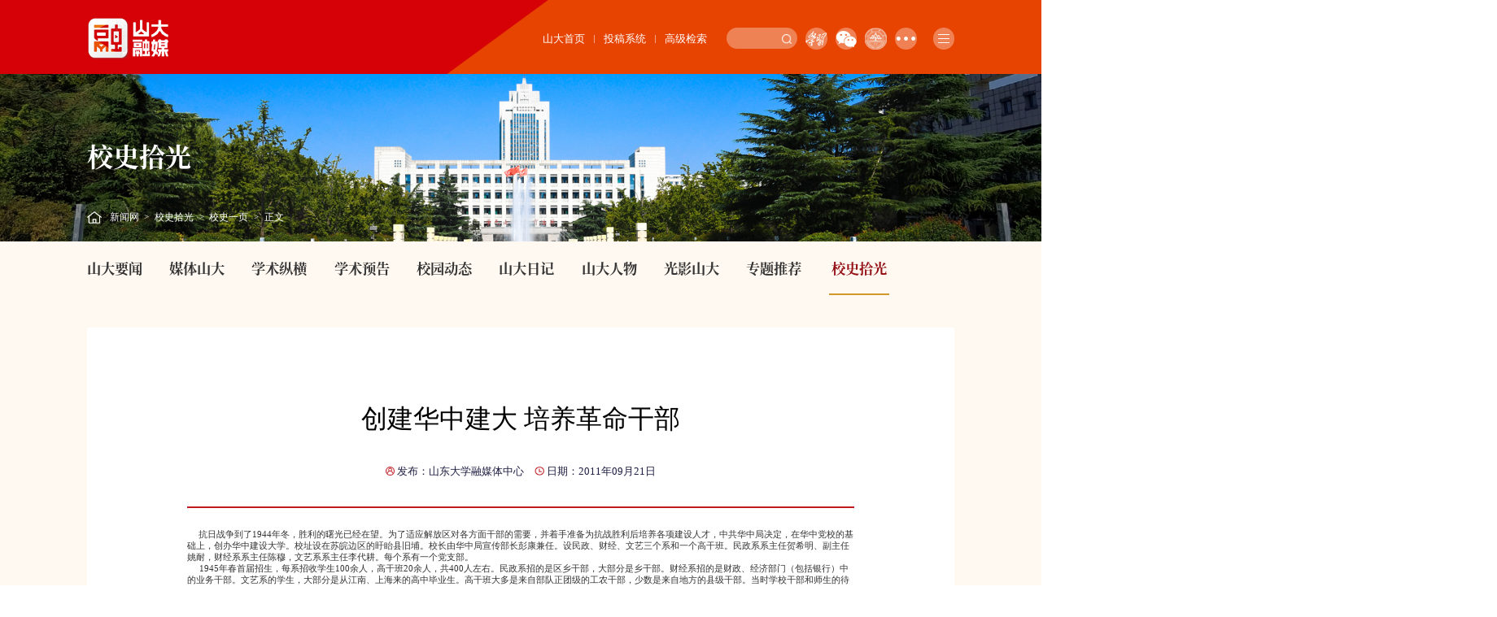

--- FILE ---
content_type: text/html
request_url: https://view.sdu.edu.cn/info/1018/39728.htm
body_size: 11484
content:
<!DOCTYPE html>
<html lang="zh-CN">

<head>
    <meta charset="UTF-8">
    <meta name="viewport" content="width=device-width, initial-scale=1.0, maximum-scale=1.0, user-scalable=0,minimal-ui:ios">
    <meta http-equiv="X-UA-Compatible" content="ie=edge">
    <title>创建华中建大 培养革命干部-山东大学新闻网</title>
    <link rel="shortcut icon" href="../../xb2025/images/favicon.ico" />
    <link rel="stylesheet" href="../../xb2025/style/reset.css">
    <link rel="stylesheet" href="../../xb2025/style/public.css">
    <link rel="stylesheet" href="../../xb2025/style/ny2.css">
    <link rel="stylesheet" href="../../xb2025/style/ny_media2.css">
    <script src="../../xb2025/js/jquery.js"></script>
    <script src="../../xb2025/js/public.js"></script>


<!--Announced by Visual SiteBuilder 9-->
<link rel="stylesheet" type="text/css" href="../../_sitegray/_sitegray_d.css" />
<script language="javascript" src="../../_sitegray/_sitegray.js"></script>
<!-- CustomerNO:77656262657232307b7847565251544503060002 -->
<link rel="stylesheet" type="text/css" href="../../xb2025/content.vsb.css" />
<META Name="keywords" Content="山东大学新闻网,校史一页" />
<script type="text/javascript" src="/system/resource/js/vsbscreen.min.js" id="_vsbscreen" devices="pc|pad"></script>
<script type="text/javascript" src="/system/resource/js/counter.js"></script>
<script type="text/javascript">_jsq_(1018,'/xb2025/content.jsp',39728,1251758245)</script>
</head>

<body>


    <!-- pc 顶部 导航 -->
    <div class="head pc hide">
        <div class="head-top w16">
            <div class="logo">
                    <!--#begineditable name="logo图片列表" action="webber.wbst.com.image.ColumnImage" layout="/system/_component/columnimage/tplimagelist.jsp" tpltype="1" contype="image" clone="" viewid="206788" contentviewid="" tagname="logo图片列表"-->    <script language="javascript" src="/system/resource/js/dynclicks.js"></script>    
        
              <a href="../../index.htm">
                            <img src="../../xb2025/images/rmlogo.png" class="logo1">
              </a>         
        
<!--#endeditable-->  
            </div>
            <div class="h-right">
                <!--#begineditable name="头部链接列表" action="webber.wbst.com.url.ColumnUrl" layout="/system/_component/columnurl/tpllinklist.jsp" tpltype="1" contype="url" clone="" viewid="206809" contentviewid="" tagname="头部链接列表"--><script language="javascript" src="/system/resource/js/openlink.js"></script><div class="h-link">
    <a href="https://www.sdu.edu.cn/" target="_blank" onclick="_addDynClicks(&#34;wburl&#34;, 1251758245, 43598)">山大首页</a><span>|</span>
    <a href="http://202.194.15.43:8080/system/contribute/login.jsp" target="_blank" onclick="_addDynClicks(&#34;wburl&#34;, 1251758245, 43599)">投稿系统</a><span>|</span>
    <a href="../../gjjs.htm" target="_blank" onclick="_addDynClicks(&#34;wburl&#34;, 1251758245, 43600)">高级检索</a>
</div>
<!--#endeditable-->
                <!--#begineditable name="全文检索" action="webber.wbst.com.SpaceStaticAction" layout="/system/_component/news/tplnewslucenesearch.jsp" tpltype="1" contype="" clone="" viewid="206810" contentviewid="" tagname="全文检索"--><script type="text/javascript">
    function _nl_ys_check(){
        
        var keyword = document.getElementById('showkeycode206810').value;
        if(keyword==null||keyword==""){
            alert("请输入你要检索的内容！");
            return false;
        }
        if(window.toFF==1)
        {
            document.getElementById("lucenenewssearchkeyword206810").value = Simplized(keyword );
        }else
        {
            document.getElementById("lucenenewssearchkeyword206810").value = keyword;            
        }
        var  base64 = new Base64();
        document.getElementById("lucenenewssearchkeyword206810").value = base64.encode(document.getElementById("lucenenewssearchkeyword206810").value);
        new VsbFormFunc().disableAutoEnable(document.getElementById("showkeycode206810"));
        return true;
    } 
</script>
<form action="../../xb2025/jsjg.jsp?wbtreeid=1018" method="post" id="au2a" name="au2a" onsubmit="return _nl_ys_check()" style="display: inline">
 <input type="hidden" id="lucenenewssearchkeyword206810" name="lucenenewssearchkeyword" value=""><input type="hidden" id="_lucenesearchtype206810" name="_lucenesearchtype" value="1"><input type="hidden" id="searchScope206810" name="searchScope" value="0">
 <div class="t-search">
 <div>
                        <input type="text" name="showkeycode" id="showkeycode206810">
                        <div class="search-btn">
                            <input type="submit" value="">
                        </div>
                    </div>
 </div>
</form><script language="javascript" src="/system/resource/js/base64.js"></script><script language="javascript" src="/system/resource/js/formfunc.js"></script>
<!--#endeditable--> 
                <div class="pubmedia"><!--#begineditable name="头部二维码图片列表" action="" layout="" tpltype="" contype="" clone="" viewid="206811" contentviewid="" tagname="头部二维码图片列表"-->    <div class="pubmedia">
    <ul>
                    <li>
                <a onclick="_addDynClicks(&#34;wbimage&#34;, 1251758245, 43780)">
                    <div class="icons"><img src="../../xb2025/images/pubmedia-icon1.png"></div>
                    <div class="ewm">
                        <img src="../../xb2025/images/qgh_ewm.png">
                    </div>
                </a>
            </li>
            <li>
                <a onclick="_addDynClicks(&#34;wbimage&#34;, 1251758245, 43781)">
                    <div class="icons"><img src="../../xb2025/images/pubmedia-icon2.png"></div>
                    <div class="ewm">
                        <img src="../../xb2025/images/wx_ewm.jpg">
                    </div>
                </a>
            </li>
            <li>
                <a onclick="_addDynClicks(&#34;wbimage&#34;, 1251758245, 43784)">
                    <div class="icons"><img src="../../xb2025/images/pubmedia-icon3.png"></div>
                    <div class="ewm">
                        <img src="../../xb2025/images/sdfb.jpg">
                    </div>
                </a>
            </li>
    </ul>
    <div class="pubmorem">
        <div class="icons"><img src="../../xb2025/images/pubmedia-icon4.png" alt=""></div>
        <div class="ewms">
            <dl>
                    <dd>
                        <div><img src="../../xb2025/images/qgh_ewm.png"></div>
                        <p>学习强国</p>
                    </dd>
                    <dd>
                        <div><img src="../../xb2025/images/wx_ewm.jpg"></div>
                        <p>微信</p>
                    </dd>
                    <dd>
                        <div><img src="../../xb2025/images/sdfb.jpg"></div>
                        <p>山大发布</p>
                    </dd>
                    <dd>
                        <div><img src="../../xb2025/images/dy_ewm.png"></div>
                        <p>抖音</p>
                    </dd>
                    <dd>
                        <div><img src="../../xb2025/images/sph.jpg"></div>
                        <p>视频号</p>
                    </dd>
                    <dd>
                        <div><img src="../../xb2025/images/wb_ewm.jpg"></div>
                        <p>微博</p>
                    </dd>
                    <dd>
                        <div><img src="../../xb2025/images/xhsewm.png"></div>
                        <p>小红书</p>
                    </dd>
                    <dd>
                        <div><img src="../../xb2025/images/ks.jpg"></div>
                        <p>快手</p>
                    </dd>
                    <dd>
                        <div><img src="../../xb2025/images/bilibili.jpg"></div>
                        <p>哔哩哔哩</p>
                    </dd>
                    <dd>
                        <div><img src="../../xb2025/images/sddxb.jpg"></div>
                        <p>山东大学报</p>
                    </dd>
            </dl>
        </div>
    </div>
</div>

<!--#endeditable--></div>
                <div class="g-navk">
                    <div class="g-nav">
                        <span></span>
                        <span></span>
                        <span></span>
                    </div>
                    <div class="gnavk-menu">
                        <!--#begineditable name="网站导航" action="webber.wbst.com.nav.MenuAction" layout="/system/_component/sitenav/tplvnav.jsp" tpltype="1" contype="" clone="" viewid="206808" contentviewid="" tagname="网站导航"--><ul>
                        <li>
                            <a href="../../sdyw.htm">山大要闻</a>
                            
                        </li>
                        <li>
                            <a href="https://www.media.sdu.edu.cn/" target="_blank">媒体山大</a>
                            
                        </li>
                        <li>
                            <a href="../../xszh.htm">学术纵横</a>
                            
                        </li>
                        <li>
                            <a href="../../xsyg.htm">学术预告</a>
                            
                        </li>
                        <li>
                            <a href="../../xydt.htm">校园动态</a>
                            
                        </li>
                        <li>
                            <a href="http://www.sdrj.sdu.edu.cn/" target="_blank">山大日记</a>
                            
                        </li>
                        <li>
                            <a href="../../sdrww.htm" target="_blank">山大人物</a>
                            
                        </li>
                        <li>
                            <a href="../../gysd/stz.htm">光影山大</a>
                            
                        </li>
                        <li>
                            <a href="../../zttj.htm">专题推荐</a>
                            
                        </li>
                        <li>
                            <a href="../../xssg/xsyy.htm">校史拾光</a>
                            
                        </li>

</ul>
<!--#endeditable-->
                    </div>
                </div>
            </div>
        </div>
        
         
    </div>
    <!-- 移动端导航 -->
    <div class="top wap">
        <div class="wap-menu">
            <img src="../../xb2025/images/menu.png" class="menu" alt="">
            <img src="../../xb2025/images/close.png" class="close-menu" alt="">
        </div>
    </div>
    <div class="wap m-head">
        <div class="m-logo"><!--#begineditable name="手机logo图片列表" action="webber.wbst.com.image.ColumnImage" layout="/system/_component/columnimage/tplimagelist.jsp" tpltype="1" contype="image" clone="" viewid="206815" contentviewid="" tagname="手机logo图片列表"-->    
           
             
                  
                        <a href="../../index.htm" onclick="_addDynClicks(&#34;wbimage&#34;, 1251758245, 43779)">
                            <img src="../../xb2025/images/rmlogo.png">
                        </a>  
                   
    
<!--#endeditable--></div>
        <div class="m-nav">
            <div class="m-tlink"><!--#begineditable name="手机头部链接列表" action="webber.wbst.com.url.ColumnUrl" layout="/system/_component/columnurl/tpllinklist.jsp" tpltype="1" contype="url" clone="" viewid="206814" contentviewid="" tagname="手机头部链接列表"--> 
     <a href="https://www.sdu.edu.cn/" onclick="_addDynClicks(&#34;wburl&#34;, 1251758245, 43598)">山大首页</a> 
     <a href="http://202.194.15.43:8080/system/contribute/login.jsp" onclick="_addDynClicks(&#34;wburl&#34;, 1251758245, 43599)">投稿系统</a> 
     <a href="../../gjjs.htm" onclick="_addDynClicks(&#34;wburl&#34;, 1251758245, 43600)">高级检索</a> 
<!--#endeditable--></div>
            <div class="m-search"><!--#begineditable name="手机全文检索" action="webber.wbst.com.SpaceStaticAction" layout="/system/_component/news/tplnewslucenesearch.jsp" tpltype="1" contype="" clone="" viewid="206813" contentviewid="" tagname="手机全文检索"--><script type="text/javascript">
    function _nl_ys_check1(){
        
        var keyword = document.getElementById('showkeycode206813').value;
        if(keyword==null||keyword==""){
            alert("请输入你要检索的内容！");
            return false;
        }
        if(window.toFF==1)
        {
            document.getElementById("lucenenewssearchkeyword206813").value = Simplized(keyword );
        }else
        {
            document.getElementById("lucenenewssearchkeyword206813").value = keyword;            
        }
        var  base64 = new Base64();
        document.getElementById("lucenenewssearchkeyword206813").value = base64.encode(document.getElementById("lucenenewssearchkeyword206813").value);
        new VsbFormFunc().disableAutoEnable(document.getElementById("showkeycode206813"));
        return true;
    } 
</script>
<form action="../../xb2025/jsjg.jsp?wbtreeid=1018" method="post" id="au7a" name="au7a" onsubmit="return _nl_ys_check1()" style="display: inline">
 <input type="hidden" id="lucenenewssearchkeyword206813" name="lucenenewssearchkeyword" value=""><input type="hidden" id="_lucenesearchtype206813" name="_lucenesearchtype" value="1"><input type="hidden" id="searchScope206813" name="searchScope" value="0">
 
 <input type="text" placeholder="请输入内容" name="showkeycode" id="showkeycode206813">
                <input type="image" src="../../xb2025/images/search2.png">
 
 
</form>
<!--#endeditable--></div>
            <ul class=""><!--#begineditable name="手机网站导航" action="webber.wbst.com.nav.MenuAction" layout="/system/_component/sitenav/tplvnav.jsp" tpltype="1" contype="" clone="" viewid="206812" contentviewid="" tagname="手机网站导航"-->                <li>
                    <a href="../../sdyw.htm">山大要闻</a>
                     
                </li>
                <li>
                    <a href="https://www.media.sdu.edu.cn/" target="_blank">媒体山大</a>
                     
                </li>
                <li>
                    <a href="../../xszh.htm">学术纵横</a>
                     
                </li>
                <li>
                    <a href="../../xsyg.htm">学术预告</a>
                     
                </li>
                <li>
                    <a href="../../xydt.htm">校园动态</a>
                     
                </li>
                <li>
                    <a href="http://www.sdrj.sdu.edu.cn/" target="_blank">山大日记</a>
                     
                </li>
                <li>
                    <a href="../../sdrww.htm" target="_blank">山大人物</a>
                     
                </li>
                <li>
                    <a href="../../gysd/stz.htm">光影山大</a>
                    <span></span>
                    <ul>
                    <li><a href="../../gysd/stz.htm">图志</a></li>
                    <li><a href="../../gysd/spx.htm">视频</a></li>
                    </ul>
                     
                </li>
                <li>
                    <a href="../../zttj.htm">专题推荐</a>
                     
                </li>
                <li>
                    <a href="../../xssg/xsyy.htm">校史拾光</a>
                    <span></span>
                    <ul>
                    <li><a href="../../xssg/xsyy.htm">校史一页</a></li>
                    <li><a href="../../xssg/xssdjt.htm" target="_blank">校史上的今天</a></li>
                    <li><a href="../../xssg/sdzy.htm">山大之源</a></li>
                    </ul>
                     
                </li>
<!--#endeditable--></ul>
        </div>
    </div>

    <div class="banner">
        <div><!--#begineditable name="装饰图片" action="webber.wbst.com.column.ColumnMarkActionImgDiv" layout="/system/_component/column/tplcolumnimage.jsp" tpltype="1" contype="" clone="" viewid="206822" contentviewid="" tagname="装饰图片"--><a><img src="../../xb2025/images/ny-banner.jpg" /></a><!--#endeditable--></div>

        <div class="position w16">
            <h2 class=""><!--#begineditable name="一级栏目名称" action="webber.wbst.com.nav.MenuAction" layout="/system/_component/sitenav/tplshowcolumnname.jsp" tpltype="1" contype="" clone="" viewid="206818" contentviewid="" tagname="一级栏目名称"-->校史拾光<!--#endeditable--></h2>
            <div><!--#begineditable name="当前位置" action="webber.wbst.com.util.SitelinkAction" layout="/system/_component/sitenav/tplcurposition.jsp" tpltype="1" contype="" clone="" viewid="206820" contentviewid="" tagname="当前位置"--><svg xmlns="http://www.w3.org/2000/svg" xmlns:xlink="http://www.w3.org/1999/xlink" fill="none" version="1.1" width="18" height="15" viewbox="0 0 18 15">
                    <g>
                        <path d="M3.04684,6.05366L3.04684,13.8218L6.80709,13.8218L6.80709,9.57839C6.80709,9.42759,6.93058,9.30545,7.08257,9.30545L11.2814,9.30545C11.4338,9.30545,11.5569,9.42759,11.5569,9.57839L11.5569,13.8218L14.9213,13.8218L14.9213,9.92517L14.9213,6.02853L8.9999,1.39316L3.04683,6.05327L3.04684,6.05366ZM1.85939,6.98325L0.885682,7.74514C0.714058,7.87933,0.465307,7.85015,0.329956,7.67995L0.0849461,7.37166C-0.0502991,7.20137,-0.0208882,6.95456,0.150652,6.82027L8.7545,0.0845931C8.89836,-0.0281979,9.10145,-0.0281979,9.24531,0.0845931L17.8492,6.81987C18.021,6.9542,18.0504,7.20131,17.9149,7.37166L17.6695,7.67995C17.5341,7.85015,17.2854,7.87933,17.1137,7.74514L16.1088,6.95851L16.1088,14.1376C16.1088,14.6139,15.7196,15,15.2395,15L2.7286,15C2.24855,15,1.85939,14.6139,1.85939,14.1376L1.85939,6.98325ZM7.99453,13.6255L10.3694,13.6255L10.3694,10.4836L7.99453,10.4836L7.99453,13.6255Z" fill="#FFFFFF" fill-opacity="1" style="mix-blend-mode:passthrough" />
                    </g>
                </svg>
                    
                <a href="../../index.htm">新闻网</a>
              <span>></span>
            
                <a href="../../xssg/xsyy.htm">校史拾光</a>
              <span>></span>
            
                <a href="../../xssg/xsyy.htm">校史一页</a>
              <span>></span>
            
                <a>正文</a>
            
<!--#endeditable--></div>
        </div>
    </div>
    <div class="contsub_colm">
        <div class="w16"><!--#begineditable name="二级网站导航" action="webber.wbst.com.nav.MenuAction" layout="/system/_component/sitenav/tplvnav.jsp" tpltype="1" contype="" clone="" viewid="206819" contentviewid="" tagname="二级网站导航"--><div class="pcnav">
    <ul>
                    <li><a href="../../sdyw.htm">山大要闻</a></li>
            <li><a href="https://www.media.sdu.edu.cn/" target="_blank">媒体山大</a></li>
            <li><a href="../../xszh.htm">学术纵横</a></li>
            <li><a href="../../xsyg.htm">学术预告</a></li>
            <li><a href="../../xydt.htm">校园动态</a></li>
            <li><a href="http://www.sdrj.sdu.edu.cn/" target="_blank">山大日记</a></li>
            <li><a href="../../sdrww.htm" target="_blank">山大人物</a></li>
            <li><a href="../../gysd/stz.htm">光影山大</a></li>
            <li><a href="../../zttj.htm">专题推荐</a></li>
            <li class="active"><a href="../../xssg/xsyy.htm">校史拾光</a></li>
    </ul>
</div>

<!--#endeditable--></div>
    </div>

    <div class="nymain bgcolor2">
        <div class="w16">
            <div class="channl-menu leftNav wap">
                <h2><!--#begineditable name="栏目名称" action="webber.wbst.com.nav.MenuAction" layout="/system/_component/sitenav/tplshowcolumnname.jsp" tpltype="1" contype="" clone="" viewid="206824" contentviewid="" tagname="栏目名称"--><b>校史一页</b><span></span><!--#endeditable--></h2>
                <ul><!--#begineditable name="手机二级网站导航" action="webber.wbst.com.nav.MenuAction" layout="/system/_component/sitenav/tplvnav.jsp" tpltype="1" contype="" clone="" viewid="206823" contentviewid="" tagname="手机二级网站导航"-->
<li class="active  on">
                        <a href="../../xssg/xsyy.htm">校史一页</a>
                        
                        
                    </li>
 

<li>
                        <a href="../../xssg/xssdjt.htm" target="_blank">校史上的今天</a>
                        
                        
                    </li>
 

<li>
                        <a href="../../xssg/sdzy.htm">山大之源</a>
                        
                        
                    </li>
 
<!--#endeditable--></ul>
            </div>
            <div class="ny-right fff"><!--#begineditable name="文章内容222" action="" layout="" tpltype="" contype="" clone="" viewid="206839" contentviewid="" tagname="文章内容222"-->

<script language="javascript" src="../../_dwr/interface/NewsvoteDWR.js"></script><script language="javascript" src="../../_dwr/engine.js"></script><script language="javascript" src="/system/resource/js/news/newscontent.js"></script><script type="text/javascript">NewsvoteDWR.getNewsLinkUrl(39728,'1251758245','vsb',newsSkip);function newsSkip(data){if(data != ""){window.location.href = data;}}</script><script language="javascript" src="/system/resource/js/ajax.js"></script><form name="_newscontent_fromname">
<div class="art-main">
                    <div class="art-tit">
                        <p style="text-align:center; font-size: .3rem; margin-bottom: 0.1rem;"></p>
                        <h3>创建华中建大 培养革命干部</h3>
                        <p style="text-align:center;  font-size: .3rem; margin:10px auto"></p>
                        <div class="con-tit">
                            <p>
                                <span class="source"><img src="../../xb2025/images/art-icon1.png" alt="">发布：山东大学融媒体中心</span>
                                <span class="date"><img src="../../xb2025/images/art-icon2.png" alt="">日期：2011年09月21日</span>
                            </p>
                        </div>

                    </div>
                    <div class="art-body d">
  
  
  
       
    
    
    
    <div id="vsb_content" style="width:100%;"><div>　&nbsp;抗日战争到了1944年冬，胜利的曙光已经在望。为了适应解放区对各方面干部的需要，并着手准备为抗战胜利后培养各项建设人才，中共华中局决定，在华中党校的基础上，创办华中建设大学。校址设在苏皖边区的盱眙县旧埔。校长由华中局宣传部长彭康兼任。设民政、财经、文艺三个系和一个高干班。民政系系主任贺希明、副主任姚耐，财经系系主任陈穆，文艺系系主任李代耕。每个系有一个党支部。</div>
<div><span>&nbsp;&nbsp;&nbsp;&nbsp; 1945</span>年春首届招生，每系招收学生100余人，高干班20余人，共400人左右。民政系招的是区乡干部，大部分是乡干部。财经系招的是财政、经济部门（包括银行）中的业务干部。文艺系的学生，大部分是从江南、上海来的高中毕业生。高干班大多是来自部队正团级的工农干部，少数是来自地方的县级干部。当时学校干部和师生的待遇均实行供给制，口粮每天一斤大米，衣服、生活用品公家发给，每月有一点津贴。</div>
<div><span>&nbsp;&nbsp;&nbsp;&nbsp; </span>同年4月，学校正式开学。当时学校尚无明确的学制和课程设置，开始主要讲形势和党的政策，以后又讲毛泽东同志的《中国革命和中国共产党》。教学方法是上大课、作大报告，讲过之后，以小组或班为单位进行讨论，然后把争论的问题集中起来，再上大课，进行解答，再进一步讨论。另外就是参加劳动，主要是种菜。实际上，当时的华中建大不过是干部训练班。到8月日本投降时，学校决定学生结业，分配搞接收工作。当即组成两个工作团：一个是北上工作团，由贺希明同志带队；一个是南下工作团，由张劲夫同志带队。每个工作团下分四、五个区队，每个区队三四十人。</div>
<div><span>&nbsp;&nbsp;&nbsp;&nbsp; </span>首届学员结业后，学校即迁往清江市，利用以前的一所师范学校为校址，重新筹建。校长仍为彭康部长兼任。行政机构有组织科、教务科和总务科。由于当时办学条件的限制和解放区迫切需要大量干部，因而决定暂设预科部，学习期限为三个月。预科部主任朱达章，副主任是方璋和姚耐。教授有李仲融、何封、王淑明、胡考、孙克定、刘力行等。这期预科部共招生一千多名，其中有区乡干部、解放区内外的中学生以及从上海等地来的工人等，分编为九个队，每队一百多人。队设队委会，由队委主任、队长、指导员组成。每个队有党支部，支部书记由指导员兼任。教学内容和教学方法与上一届基本相同。主要学习文件仍然是《中国革命和中国共产党》，对中国革命问题分为几个专题，由校长、预科部正副主任和几位教授分工进行讲授，讲过之后，再以小组或大组进行讨论。因此，这个预科部实际上仍是政治训练班。1946年初，预科学习结束，学员大部分分配工作。另有400名学员和一批干部、教师，由校长彭康率领到达山东，并入临沂山东大学。彭康同志即赴任中共华东局宣传部长。</div>
<div><span>&nbsp;&nbsp;&nbsp;&nbsp; </span>彭康同志带队北上后，留下的干部、教师不多了，学校的领导班子遂作了重新改组。校长由李亚农继任，夏征农、戴白韬任副校长。当时正是从抗日战争转到和平的时期，又是在&ldquo;双十协定&rdquo;公布不久之后，一切工作均提出新的任务和新的要求。从教育工作来说，不但需要继续培养抗战时期那种一般工作干部，而且需要培养具有专门知识和技能的各种人才，来建设解放区。针对这一情况，华中分局为建大规定了新的教学任务。为了适应苏皖边区的和平建设需要，分局要求建大培养工农医各种专门人才和新民主主义的政治、经济、文化建设的干部。教学内容除进行各学科的业务教育外，仍旧进行确立革命人生观和改造作风的教育，以培养学员为人民服务的精神。学员的来源，主要是大批吸收本区和外地的青年学生，把他们培养成建设苏皖边区的专门人才，同时还抽调一千名区级干部加以培养，使他们得到进一步提高。</div>
<div><span>&nbsp;&nbsp;&nbsp;&nbsp; </span>为了实现这一教学要求，学校当时打算把建大办成一所正规大学，设工、农、文、医、师范、社会科学等六个学院和预科。工学院设纺织、土木工程、应用化学三系，农学院设畜产、造林、农化三系，文学院设中文、外文两系，并附美术、音乐、戏剧三组，医学院和社会科学院不分系。预科分文预、理预、医预三种。各院修业期限定为：工学院三年，农学院和文学院二年，医学院三至四年，师范学院一至二年，社会科学院和预科一年。从二月起，开始建立机构，修建校舍，购置设备，聘请教师，扩大招生，并将行政机构改建为秘书、注册、教务三处，秘书处主任李逖，注册处主任沈鹰，教务处主任孙叔平。苏皖边区政府为此专门拔出一笔经费给建大用于基建和购置设备，并从外地陆续请来了一批教授、副教授，如阿英、孙冶方、范长江、刘季平、车载、越平生、罗稷南、朱维基、黎冰鸿、黄源、陆维特、周原冰、陶官云，以及讲师赵慧琛、袁似瑶等。</div>
<div><span>&nbsp;&nbsp;&nbsp;&nbsp; </span>学校原定于五月开学，因到四月底仅录取新生400余人，与计划数字相差甚远，故改为九月开学，并决定到校新生暂时成立补习班。补习班的教学目的，是要求在开学前三个月，使学生对当前时事政治问题有比较正确的认识，并复习和提高文化科学知识，以期达到升入预科或本科的应有程度。教育内容分必修与选修两种：必修课以政治、专题讲座、体育为主，选修课则以语文、英语、数学为主。选修课各按学生志愿及文化程度自行选择，编入甲、乙、丙组，以组为教学单位，必修课则依照学生到校先后所编定的班为学习单位。五月十三日按照原定计划在清江市校内上课。但是不久，形势发生骤变，国民党政府撕下和谈伪装，挑起了内战，月底清江市就受到了国民党飞机的空袭。学校便白天分散城郊，上午集中进行政治教育，下午分组讨论，晚上返校自习，继续学习文化。六月六日学校离开清江，转移乡下，住在徐杨庄，坚持教学。</div>
<div><span>&nbsp;&nbsp;&nbsp;&nbsp; </span>七月中旬在徐杨庄结束补习班教育，教育计划开始改变，行政机构也随之变更。当时学生已增至900余人，重新编班，分为预科、干部班、中教班、小教班等。预科分为文预和理预，文预课程政治课和文化课并重，理预则以数理课和政治课并重，待提高后升入本科，或视情况需要，不能继续学习时，即可分配工作。中教班和小教班的学员，大多数是淮南撤过来的中小学校长和教师。中教班主任是陆维特，党支部书记是叶锦田。八月上旬学校组织学员进行农村调查，月底总结完毕。此时，国民党政府，悍然发动全面内战，向解放区大举进攻。九月三日学校奉命转移射阳，准备开学，但由于战局日趋紧张，不久又奉命转移山东。除被调出支前和留在华中的一部分学员外，其余600余人随校行动，经过长途跋涉，于十月二十日抵达鲁南汀水。</div>
<div><span>&nbsp;&nbsp;&nbsp;&nbsp; </span>学校迁至鲁南后，由于战争的不断扩大，支前工作迫切需要，所以又完全恢复了训练干部的教育方针，无论对在职干部或外来学生，均以政治思想教学为主。对在职干部，是使其提高政治理论水平和运用革命理论分析中国革命实际问题的能力，检讨自已的工作历史，提高思维觉悟，加强组织纪律和思想意识的修养，并介绍业务情况，总结业务经验。对一般青年，则是使其学习中国革命的基本理论，培养其对革命胜利的信心，确立革命人生观，并介绍业务工作情况及初步业务知识。期限为四个月，以五周时间进行时事政治教育，五周进行思想教育，四周进行业务教育，两周进行鉴定。</div>
<div><span>&nbsp;&nbsp;&nbsp;&nbsp; </span>由于战局需要，学校到鲁南不久，先后就有200多名学生转到军事与卫生学校学习。其余400余人（其中在职干部占75％，外来学生占25％）则分成四个班，学校机构也相应调整，根据新的情况建立了新的组织，即在教务处领导下，以驻队教授、班主任、辅导员为成员，成立各班领导小组。各班领导小组既为干部本身的学习组织，又是领导该班学员的组织。具体分工是：教授侧重理论指导，班主任侧重行政指导，辅导员侧重群众活动指导。这次上课才一个月，即到了1947年1月，时事政治教育尚未结束，学生就陆续调往前线服务。不久学校又奉命转移，此时大部分学生和一部分干部均调出参加支前工作。学校转移莒南暂住期间，传来我军在兰陵歼灭国民党快速纵队的捷报，大家感到欢欣鼓舞。学校随即奉命派200余名师生，由梁云清带队前往打扫战场，十余天完成任务后返回。三月抵达胶东海阳县盘石店。由于前方需要，学生不断调出，此时还剩200人，遂合编成两个班，两个月后全部结业分配工作。</div>
<div><span>&nbsp;&nbsp;&nbsp;&nbsp; </span>学校到达盘石店时，解放战争正在激烈进行。当时的迫切任务，是百倍地壮大人民革命武装，在战场上夺取更多更大的胜利，以加速新的革命高潮的到来。在这个总任务下，学校的新任务，是招收两千名青年学员，经过三个月的短期教育，争取百分之七十五至八十自觉地转入军事学校，以培养成为部队干部。这届实招1700名新学员，编为四个部（各设一个党支部），每个部分为四个班，每班100余人。张一夫、李庚、赵慧琛、陶官云分别任一、二、三、四部部主任。本届学员绝大多数来自胶东老解放区，都是受过我党我军长期教育和影响的二十岁左右的知识青年。他们纯洁、热情，学习情绪较高，但家乡观念重，害怕参军。</div>
<div><span>&nbsp;&nbsp;&nbsp;&nbsp; </span>根据形势任务和学员情况，这一期的教育方针，是以时事政治和思想教育为主、文化教育为辅，以克服其家乡观念和对战争的模糊认识，加强群众观点和为人民战争服务的精神。教育内容坚持少而精的原则，主要是学习战争形势和土地改革问题。在教育方法上，坚持理论联系实际、从学员中来到学员中去的原则，课堂内教学和课堂外教学相结合，把整个教育过程当作是一次群众性的思想改造运动的过程。1947年9月，国民党军队进攻胶东解放区，这一期学员不得不提前结业，其中90%以上的学员报名参了军。</div>
<div><span>&nbsp;&nbsp;&nbsp;&nbsp; </span>这期学员结业后，战局愈趋紧张。学校再度奉命转移。其中大部分干部、教师分作两批，晚上从威海坐船，冲过国民党军舰封锁，转移到了旅大市。另有一小部分同志在胶东留守。后来有一段时间，这一部分实际上变成了华东局党校，搞三查三整，但对外名义上还叫华中建设大学。1948年春，潍县解放。不久，华中建设大学、临沂山东大学的干部教师，奉命到潍坊集中，筹建华东大学，华中建设大学到此结束。</div>
<span>&nbsp;&nbsp;&nbsp;&nbsp; </span>华中建设大学自1944年冬创建到1947年底结束，是在战争&mdash;&mdash;和平&mdash;&mdash;战争的不同环境中度过的，在性质上经历了由政治训练班到筹办正规大学再到政治训练班这样三个阶段。由此可见，学校的性质和教育方针，是随着形势的发展与任务的不同而改变的，这是党领导下解放区的革命大学的共同特点。华中建设大学虽然只存在二年半的时间，而且环境和工作条件极端困难，但是由于党的领导和全体教职员工的共同努力，先后招收四批学员，共培训了近四千名青年和干部，为革命和建设做出了贡献。 <br /></div><div id="div_vote_id"></div>
<br style="clear:both">
<p style="text-align: left;">
【供稿单位：《山东大学百年史》&nbsp;&nbsp;&nbsp;&nbsp; 责任编辑：永军】
</p>

 </div>



    

<div class="art-golist">
                        <a href="../../xssg/xsyy.htm"> <img src="../../xb2025/images/golist.png" alt=""></a>
                    </div>


   </div>
</form><!--#endeditable--></div>

            <div class="clear"></div>
        </div>
    </div>

        <div class="footer">
            <div class="w16">
                <div class="foot-c">
                    <div class="foot-l">
                        <div class="foot-logo"><!--#begineditable name="底部logo图片列表" action="webber.wbst.com.image.ColumnImage" layout="/system/_component/columnimage/tplimagelist.jsp" tpltype="1" contype="image" clone="" viewid="206804" contentviewid="" tagname="底部logo图片列表"-->    
           
               
                        <a href="../../index.htm" onclick="_addDynClicks(&#34;wbimage&#34;, 1251758245, 43779)">
                            <img src="../../xb2025/images/rmlogo.png">
                        </a>  
                  
        
<!--#endeditable--></div>
                        <div class="foot-linfo"><!--#begineditable name="地址文本框" action="webber.wbst.com.anno.ColumnAnno" layout="/system/_component/columncopyright/tplcopyright.jsp" tpltype="1" contype="anno" clone="" viewid="206805" contentviewid="" tagname="地址文本框"--><script language="javascript" src="/system/resource/js/news/mp4video.js"></script>
<ol class=" list-paddingleft-2"> 
 <li><p>山东大学党委宣传部（融媒体中心）主办</p></li> 
 <li><p>地址：山东省济南市山大南路27号 邮编：250100</p></li> 
 <li><p>联系邮箱：xwzx@sdu.edu.cn</p></li> 
</ol><!--#endeditable--></div>
                    </div>
                    <div class="foot-r"><!--#begineditable name="二维码图片列表" action="webber.wbst.com.image.ColumnImage" layout="/system/_component/columnimage/tplimagelist.jsp" tpltype="1" contype="image" clone="" viewid="206806" contentviewid="" tagname="二维码图片列表"-->    <div class="pubmedia">
    <ul>
                    <li>
                <a onclick="_addDynClicks(&#34;wbimage&#34;, 1251758245, 43780)">
                    <div class="icons"><img src="../../xb2025/images/pubmedia-icon1.png"></div>
                    <div class="ewm">
                        <img src="../../xb2025/images/qgh_ewm.png">
                    </div>
                </a>
            </li>
            <li>
                <a onclick="_addDynClicks(&#34;wbimage&#34;, 1251758245, 43781)">
                    <div class="icons"><img src="../../xb2025/images/pubmedia-icon2.png"></div>
                    <div class="ewm">
                        <img src="../../xb2025/images/wx_ewm.jpg">
                    </div>
                </a>
            </li>
            <li>
                <a onclick="_addDynClicks(&#34;wbimage&#34;, 1251758245, 43784)">
                    <div class="icons"><img src="../../xb2025/images/pubmedia-icon3.png"></div>
                    <div class="ewm">
                        <img src="../../xb2025/images/sdfb.jpg">
                    </div>
                </a>
            </li>
    </ul>
    <div class="pubmorem">
        <div class="icons"><img src="../../xb2025/images/pubmedia-icon4.png" alt=""></div>
        <div class="ewms">
            <dl>
                    <dd>
                        <div><img src="../../xb2025/images/qgh_ewm.png"></div>
                        <p>学习强国</p>
                    </dd>
                    <dd>
                        <div><img src="../../xb2025/images/wx_ewm.jpg"></div>
                        <p>微信</p>
                    </dd>
                    <dd>
                        <div><img src="../../xb2025/images/sdfb.jpg"></div>
                        <p>山大发布</p>
                    </dd>
                    <dd>
                        <div><img src="../../xb2025/images/dy_ewm.png"></div>
                        <p>抖音</p>
                    </dd>
                    <dd>
                        <div><img src="../../xb2025/images/sph.jpg"></div>
                        <p>视频号</p>
                    </dd>
                    <dd>
                        <div><img src="../../xb2025/images/wb_ewm.jpg"></div>
                        <p>微博</p>
                    </dd>
                    <dd>
                        <div><img src="../../xb2025/images/xhsewm.png"></div>
                        <p>小红书</p>
                    </dd>
                    <dd>
                        <div><img src="../../xb2025/images/ks.jpg"></div>
                        <p>快手</p>
                    </dd>
                    <dd>
                        <div><img src="../../xb2025/images/bilibili.jpg"></div>
                        <p>哔哩哔哩</p>
                    </dd>
                    <dd>
                        <div><img src="../../xb2025/images/sddxb.jpg"></div>
                        <p>山东大学报</p>
                    </dd>
            </dl>
        </div>
    </div>
</div>

<!--#endeditable--></div>
                </div>
            </div>
            <div class="bq"><!--#begineditable name="版权文本框" action="webber.wbst.com.anno.ColumnAnno" layout="/system/_component/columncopyright/tplcopyright.jsp" tpltype="1" contype="anno" clone="" viewid="206807" contentviewid="" tagname="版权文本框"-->
<p>版权所有 © 山东大学 建设维护：党委宣传部</p><!--#endeditable--></div>
        </div>
</body>

</html>


--- FILE ---
content_type: text/css
request_url: https://view.sdu.edu.cn/xb2025/style/reset.css
body_size: 1768
content:
@charset "utf-8";


* {
    padding: 0;
    margin: 0;
    -webkit-box-sizing: border-box;
    -moz-box-sizing: border-box;
    box-sizing: border-box;
    outline: none;
    transition: color .3s;
}

html,
body {
    color: #333;
    font-family: "微软雅黑";
    margin-left: auto !important;
    margin-right: auto !important;
    text-align: left;
}

body{
    font-size: .16rem;
}
li {
    list-style: none;
}

a {
    text-decoration: none;
    color: #333;
}

img,
input {
    border: 0;
    outline: none;
}


html {
    font-size: 100px;
    font-size: 5.2083333vw;
}

.wap {
    display: none !important;
}



.w15 {
    width: 15rem;
    margin: 0 auto;
}

.w16 {
    width: 16rem;
    margin: 0 auto;
}
.w1620 {
    width: 16.2rem;
    margin: 0 auto;
}
.w1485 {
    width: 14.85rem;
    margin: 0 auto;
}

.w14 {
    width: 14rem;
    margin: 0 auto;
}

.w1440 {
    width: 14.4rem;
    margin: 0 auto;
}

.w1480 {
    width: 14.8rem;
    margin: 0 auto;
}
.w1320 {
    width: 13.2rem;
    margin: 0 auto;
    position: relative;
    z-index: 9;
}
@media screen and (max-width:1024px) {
    .w14, .w15, .w16,.w1620, .w1440, .w1480, .w1485,.w1320 {
        width: auto;
        max-width: none;
        padding-left: 10px;
        padding-right: 10px;
    }

    html {
        font-size: 85px;
    }

    .pc {
        display: none !important;
    }

    .wap {
        display: block !important;
    }
}

.icon {
    font-size: 0;
}

.icon img {
    display: inline-block;
    vertical-align: middle;
    max-height: 100%;
}

a:hover .icon img {
    animation: jello 1s linear;
}

/* 小图标hover扭动效果 */
@keyframes jello {
    from, 11.1%, to {
        -webkit-transform: none;
        -moz-transform: none;
        transform: none;
    }

    22.2% {
        -webkit-transform: skewX(-12.5deg) skewY(-12.5deg);
        -moz-transform: skewX(-12.5deg) skewY(-12.5deg);
        transform: skewX(-12.5deg) skewY(-12.5deg)
    }

    33.3% {
        -webkit-transform: skewX(6.25deg) skewY(6.25deg);
        -moz-transform: skewX(6.25deg) skewY(6.25deg);
        transform: skewX(6.25deg) skewY(6.25deg)
    }

    44.4% {
        -webkit-transform: skewX(-3.125deg) skewY(-3.125deg);
        -moz-transform: skewX(-3.125deg) skewY(-3.125deg);
        transform: skewX(-3.125deg) skewY(-3.125deg)
    }

    55.5% {
        -webkit-transform: skewX(1.5625deg) skewY(1.5625deg);
        -moz-transform: skewX(1.5625deg) skewY(1.5625deg);
        transform: skewX(1.5625deg) skewY(1.5625deg)
    }

    66.6% {
        -webkit-transform: skewX(-.78125deg) skewY(-.78125deg);
        -moz-transform: skewX(-.78125deg) skewY(-.78125deg);
        transform: skewX(-.78125deg) skewY(-.78125deg)
    }

    77.7% {
        -webkit-transform: skewX(0.390625deg) skewY(0.390625deg);
        -moz-transform: skewX(0.390625deg) skewY(0.390625deg);
        transform: skewX(0.390625deg) skewY(0.390625deg)
    }

    88.8% {
        -webkit-transform: skewX(-.1953125deg) skewY(-.1953125deg);
        -moz-transform: skewX(-.1953125deg) skewY(-.1953125deg);
        transform: skewX(-.1953125deg) skewY(-.1953125deg)
    }
}

/* 滚动条样式 */
@media screen and (min-width:1024px) {
    ::-webkit-scrollbar {
        width: 6px;
        height: 9px;
    }

    ::-webkit-scrollbar-track {
        width: 3px;
        background: rgba(0, 0, 0, .5);
        -webkit-border-radius: 2em;
        -moz-border-radius: 2em;
        border-radius: 2em;
    }

    ::-webkit-scrollbar-thumb {
        background-color: #D0B27E;
        background-clip: padding-box;
        min-height: 28px;
        -webkit-border-radius: 2em;
        -moz-border-radius: 2em;
        border-radius: 2em;
    }

    ::-webkit-scrollbar-thumb:hover {
        background-color: #ef9e12
    }
}

body .clear {
    clear: both;
    height: 0 !important;
    width: 0 !important;
    border: none !important;
    margin: 0 !important;
    padding: 0 !important;
    float: none !important;
}

.px1314 {
    max-width: 1314px;
    margin: 0 auto;
}


/* 弹性布局的常用样式预设 */
.flex {
    display: flex;
}

/* 弹性布局-横向对齐方式 */
.flex-jcfs {
    display: flex;
    justify-content: flex-start;
}

.flex-jcct {
    display: flex;
    justify-content: center;
}

.flex-jcfe {
    display: flex;
    justify-content: flex-end;
}

.flex-jcsb {
    display: flex;
    justify-content: space-between;
}

.flex-jcsa {
    display: flex;
    justify-content: space-around;
}

/* 弹性布局-纵向对齐方式 */
.flex-alfs {
    display: flex;
    align-items: flex-start;
}

.flex-alct {
    display: flex;
    align-items: center;
}

.flex-alend {
    display: flex;
    align-items: flex-end;
}

/* 文字进入式下划线 */
.titline i {
    display: inline;
    font-style: normal;
    position: relative;
    background-image: linear-gradient(#920f15, #920f15);
    background-position: right bottom;
    background-size: 0 1px;
    background-repeat: no-repeat;
    transition: background-size .5s;
}

a:hover .titline i {
    background-position: left bottom;
    background-size: 100% 1px;
    font-weight: inherit;
    color: inherit;
}

a:hover .titline {
    color: #920f15;
}


.pic {
    padding-top: 75%;
    position: relative;
    overflow: hidden;
}

.pic::before {
    position: absolute;
    top: 0;
    left: -90%;
    z-index: 2;
    display: block;
    content: "";
    width: 50%;
    height: 100%;
    opacity: .25;
    pointer-events: none;
    /* background: -webkit-linear-gradient(left, rgba(255, 255, 255, 0) 0, rgba(255, 255, 255, 53) 100%);
    background: linear-gradient(to right, rgba(255, 255, 255, 0) 0, rgba(255, 255, 255, .53) 100%); */
    background: -webkit-linear-gradient(left, rgba(255, 255, 255, 0) 0, rgba(255, 255, 255, 53) 50%, rgba(255, 255, 255, 0) 70%);
    background: linear-gradient(to right, rgba(255, 255, 255, 0) 30%, rgba(255, 255, 255, 53) 50%, rgba(255, 255, 255, 0) 70%);
    -webkit-transform: skewX(-25deg);
    -ms-transform: skewX(-25deg);
    transform: skewX(-25deg);
    z-index: 3;
}

.pic img {
    position: absolute;
    left: 0;
    top: 0;
    width: 100%;
    height: 100%;
    transition: all 1s;
}

a:hover .pic img {
    transform: scale(1.05);
}

a:hover .pic:before {
    -webkit-animation: shine 1s;
    animation: shine 1s
}

@-webkit-keyframes shine {
    100% {
        left: 125%
    }
}

@keyframes shine {
    100% {
        left: 125%
    }
}

.pic div {
    position: absolute;
    left: 50%;
    top: 50%;
    transform: translateX(-50%) translateY(-50%);
    width: 100%;
    height: 100%;
    transition: all .8s;
    background-repeat: no-repeat;
    background-position: center center;
    background-size: cover;
}

a:hover .pic div {
    width: 110%;
    height: 110%;
}

--- FILE ---
content_type: text/css
request_url: https://view.sdu.edu.cn/xb2025/style/public.css
body_size: 4403
content:
@charset "utf-8";

@font-face {
    font-family: SourceHanSerifCN-Bold;
    src: url(../fonts/SOURCEHANSERIFCN-BOLD.OTF);
    font-weight: normal;
    font-style: normal;
}

@font-face {
    font-family: CanelaWeb-Regular;
    src: url(../fonts/CANELA-REGULAR-REDUCED.WOFF.TTF);
    font-weight: normal;
    font-style: normal;
}


body.overhide {
    height: 100%;
    overflow: hidden;
}

@keyframes ani_up {
    0% {
        transform: translateY(0);
        opacity: 0
    }

    20% {
        transform: translateY(-.02rem);
        opacity: 1
    }

    80% {
        transform: translateY(-.1rem);
        opacity: 1
    }

    100%,
    90% {
        transform: translateY(-.1rem);
        opacity: 0
    }
}

@keyframes ani_down {
    0% {
        transform: translateY(0);
        opacity: 0
    }

    20% {
        transform: translateY(.02rem);
        opacity: 1
    }

    80% {
        transform: translateY(.1rem);
        opacity: 1
    }

    100%,
    90% {
        transform: translateY(.1rem);
        opacity: 0
    }
}

@keyframes ani_turn2 {
    0% {
        transform: translateX(-50%) translateY(-50%) rotate(0)
    }

    100% {
        transform: translateX(-50%) translateY(-50%) rotate(-360deg)
    }
}

@keyframes ani_turn {
    0% {
        transform: translateX(-50%) translateY(-50%) rotate(0)
    }

    100% {
        transform: translateX(-50%) translateY(-50%) rotate(360deg)
    }
}

/* 定位搜索框 */

.b-top {
    line-height: 0.4rem;
    position: fixed;
    left: 0;
    top: 0;
    width: 100%;
    height: 100%;
    z-index: 999999;
    display: none;
}

.head {
    /* position: fixed; */
    left: 0;
    right: 0;
    top: 0;
    z-index: 999;
    transition: all 0.6s;
    background: url(../images/head-bj2.png) no-repeat;
    background-position: center center;
    background-size: cover;
}

.head.hide {
    transform: translateY(-100%);
}

/* head-nav */
.head .head-top::after {
    content: '';
    position: absolute;
    left: 0;
    right: 0;
    top: 0;
    width: 100%;
    height: 0;
    background: rgba(0, 0, 0, .6);
    z-index: -1;
    transition: all 0.3s;
    box-shadow: 0 0 0.1rem rgba(0, 0, 0, .2);
    background: linear-gradient(to bottom, #004CB0 4%, #0091D3 95%);
}


.head.on .head-top {
    padding-top: .25rem;
}

.head.on::before {
    transform: translateY(-100%);
}

.head.on::after {
    transform: translateY(0);
}

.b-top-l {
    float: left;
    font-size: 0.14rem;
    color: #fff;
    color: rgba(229, 229, 229, 0.8);
}


.head-top {
    position: relative;
    display: flex;
    justify-content: space-between;
    align-items: center;
    padding-top: 0.32rem;
    padding-bottom: .26rem;
    z-index: 3;
    transition: all .5s;
}




.logo {
    float: left;
    overflow: hidden;
}

.logo a {
    position: relative;
    transition: all 0.5s;
    top: 0;
}

.logo a {
    display: block;
}

.logo a img {
    vertical-align: middle;
    height: .79rem;
}

.h-right {
    /* float: right; */
    flex: 1;
    min-width: 0;
    display: flex;
    justify-content: flex-end;
}

.h-link {
    text-align: right;
    font-size: 0;
    display: flex;
    justify-content: flex-end;
    align-items: center;
    transition: all .6s;
}

.h-link a {
    font-size: .2rem;
    line-height: .26rem;
    color: #fff;
    cursor: pointer;
    display: flex;
    align-items: center;
    padding: 0 .05rem;
    border: solid 0.01rem transparent;
    border-radius: 0.05rem;
    transition: all .6s;
}

.h-link span {
    background: rgba(255, 255, 255, .5);
    margin: 0 .1rem;
    height: .15rem;
    width: 1px;
}

.h-link a.search-switch {
    border: none;
}

.h-link a.search-switch img {
    height: .18rem;
    max-height: .18rem;
}

.h-link a img {
    max-height: .17rem;
    margin-right: 0.07rem;
}

.h-link a.search-switch:hover {
    border: none;
    background: none;
}


.h-link a:hover {
    border: solid 0.01rem rgba(255, 255, 255, 0.59);
    background: rgba(255, 255, 255, 0.1);
}


.t-search {
    display: block;
    /* width: 3rem; */
    display: flex;
    justify-content: flex-end;
    transition: all 0.5s;
    margin: 0 .15rem 0 .3rem;
}

.t-search>div {
    width: 1.3rem;
    position: relative;
    padding-right: 0.5rem;
    background: rgba(255, 255, 255, .33);
    border-radius: 0.2rem;
}

.t-search>div input[type="text"] {
    display: block;
    width: 100%;
    padding: 0 0 0 .1rem;
    font-size: 0.16rem;
    height: .38rem;
    box-sizing: border-box;
    color: #fff;
    background: no-repeat;
    line-height: .38rem;
}

.search-btn {
    position: absolute;
    right: 0;
    top: 0;
    bottom: 0;
    display: flex;
    justify-content: center;
    align-items: center;
    width: .4rem;
}

.search-btn:before {}

.search-btn input {
    display: block;
    width: 100%;
    background: url(../images/search2.png) no-repeat;
    background-position: center center;
    background-size: .18rem auto;
    height: 100%;
    cursor: pointer;
}


.nav {
    text-align: right;
    margin-top: .1rem;
    transition: all .5s;
}

.nav>ul {
    font-size: 0;
    /* float: left; */
    display: flex;
    align-items: center;
    justify-content: flex-end;
}

.nav>ul>li {
    display: inline-block;
    text-align: center;
    position: relative;
    margin-left: .45rem;
}



.nav>ul>li>a {
    display: flex;
    align-items: center;
    line-height: .44rem;
    color: #fff;
    text-align: center;
    position: relative;
    transition: all 0.6s;
    font-size: .2rem;
    color: #fff;
    position: relative;
    font-weight: 600;
    z-index: 2;
}

.nav>ul>li:hover>a {
    transform: translateY(.05rem);
}

.nav>ul>li.active::before {
    content: "";
    position: absolute;
    left: 0;
    top: 0;
    width: 100%;
    height: 100%;
    background-position: left top;
    transition: all 0.5s;
}

.nav>ul>li.active::after {
    content: "";
    position: absolute;
    left: 0;
    top: 0;
    width: 100%;
    height: 100%;
    background-position: right bottom;
    transition: all 0.5s;
}

.nav>ul>li.active:hover::before {
    opacity: 0;
}

.nav>ul>li.active:hover::after {
    opacity: 0;
}

.ejnav {
    position: absolute;
    top: 150%;
    left: 50%;
    transform: translateX(-50%);
    background: #fff;
    background-position: right bottom;
    z-index: 9999;
    overflow: hidden;
    line-height: normal;
    box-shadow: 0 0.1rem 0.1rem rgba(0, 0, 0, .2);
    min-width: 2.3rem;
    opacity: 0;
    display: none;
    padding: .15rem .2rem .22rem .2rem;
    align-items: center;
    border-top: .04rem solid #1991df;
    margin-top: .1rem;
}

.ejnav>.pics {
    width: 3rem;
    display: none;
}

.ejnav>.pics img {
    display: block;
    width: 100%;
}

.ejnav>ul {
    flex: 1;
    min-width: 0;
    overflow: hidden;
}

.ejnav>ul>li {
    border-top: 0.01rem solid #c6cee5;
}

.ejnav>ul>li:nth-child(1) {
    border-top: none;
}

.ejnav>ul>li a {
    display: block;
    transition: .3s;
    white-space: nowrap;
    text-align: center;
    font-size: .18rem;
    line-height: .6rem;
    background-position: left center;
    color: #333333;
}

.ejnav>ul>li a:hover {
    color: #00598b;
}


.g-navk {}

.g-nav {
    position: relative;
    display: flex;
    flex-direction: column;
    justify-content: center;
    align-items: center;
    cursor: pointer;
    transition: all 0.5s;
    margin-left: .3rem;
    overflow: hidden;
    width: 0.4rem;
    height: 0.4rem;
    background-color: rgba(255, 255, 255, .33);
    border-radius: 50%;
    cursor: pointer;
}

.g-nav::before {}

.g-nav span {
    width: .2rem;
    height: 1px;
    background: #fff;
    margin-top: 0.06rem;
    transition: all 0.3s;
    position: relative;
    z-index: 2;
}

.g-nav span:nth-child(1) {
    margin-top: 0;
}

.g-nav span:nth-child(2) {}

.g-nav span:nth-child(3) {}

.g-nav.on span:nth-child(1) {
    transform-origin: 0 top;
    transform: translateX(.05rem) rotateZ(47deg);
}

.g-nav.on span:nth-child(2) {
    width: 0;
}

.g-nav.on span:nth-child(3) {
    margin-right: 0;
    transform-origin: 0 bottom;
    transform: translateX(.05rem) rotateZ(-47deg);
    margin-top: 0.055rem;
}

.top-yc {
    position: fixed;
    left: 0;
    top: .04rem;
    right: 0;
    height: 100%;
    background: url(../images/top-yc-bj.jpg) no-repeat;
    background-size: cover;
    z-index: 2;
    transform: translateY(-110%);
    transition: all 0.6s;
    opacity: 0;
    overflow: hidden;
}

.top-yc.show {
    transform: translateY(0);
    opacity: 1;
}

.top-yc.show2 .tnav>ul>li {
    transform: translateX(0);
    opacity: 1;
}

.top-yc.show2 .tnav>ul>li:nth-child(1) {
    transition-delay: .6s;
}

.top-yc.show2 .tnav>ul>li:nth-child(2) {
    transition-delay: .7s;
}

.top-yc.show2 .tnav>ul>li:nth-child(3) {
    transition-delay: .8s;
}

.top-yc.show2 .tnav>ul>li:nth-child(4) {
    transition-delay: .9s;
}

.top-yc.show2 .tnav>ul>li:nth-child(5) {
    transition-delay: 1s;
}

.top-yc.show2 .tnav>ul>li:nth-child(6) {
    transition-delay: 1.1s;
}

.top-yc.show2 .tnav>ul>li:nth-child(7) {
    transition-delay: 1.2s;
}

.top-yc.show2 .tnav>ul>li:nth-child(8) {
    transition-delay: 1.3s;
}

.top-yc.show2 .tnav>ul>li:nth-child(9) {
    transition-delay: 1.4s;
}

.top-yc.show2 .tnav>ul>li:nth-child(10) {
    transition-delay: 1.5s;
}

.top-yc.show2 .tnav>ul>li:nth-child(11) {
    transition-delay: 1.6s;
}

.top-yc.show2 .tnav>ul>li:nth-child(12) {
    transition-delay: 1.7s;
}

.top-yc.show2 .tnav>ul>li:nth-child(13) {
    transition-delay: 1.8s;
}

.top-yc.show2 .tnav>ul>li:nth-child(14) {
    transition-delay: 1.9s;
}

.top-yc::before {
    content: "";
    position: absolute;
    left: 0;
    top: 0;
    right: 0;
    bottom: 0;
    background: rgba(0, 0, 0, .6);
    backdrop-filter: blur(10px);
    opacity: 0;
    transition: all 1.5s;
}

.top-yc.show2::before {
    opacity: 1;
}

.top-yc.show1::before {
    opacity: 1;
}

.top-yc-main {
    /* padding: 1rem 0 0 0; */
    display: flex;
    flex-direction: column;
    justify-content: space-between;
    align-items: flex-start;
    position: relative;
    z-index: 2;
    top: 1.3rem;
    bottom: 5vh;
}

.tnav {
    width: 100%;
    /* flex: 1; */
    /* min-width: 0; */
    overflow: hidden;
}

.tnav>ul {
    display: flex;
    flex-wrap: wrap;
    justify-content: space-between;
    align-items: flex-start;
    height: 100%;
    overflow-y: auto;
    overflow-x: hidden;
}

.tnav>ul>li {
    text-align: left;
    display: flex;
    flex-wrap: wrap;
    justify-content: flex-start;
    transform: translateX(.5rem);
    opacity: 0;
    transition: all 1s;
    width: 14.285%;
    margin-top: .35rem;
}

.tnav>ul>li>a {
    color: #fff;
    font-size: 0.2rem;
    font-weight: 600;
    line-height: .4rem;
    letter-spacing: 0.01rem;
    position: relative;
    display: block;
}

.tnav>ul>li>a::after {
    content: "";
    position: absolute;
    left: 0;
    width: 0;
    transition: all .6s;
    height: 1px;
    bottom: 0;
    background: #fff;
}

.tnav>ul>li:hover>a::after {
    content: "";
    width: 100%;
}

.tnav>ul>li>div {
    padding-top: 0.15rem;
    width: 100%;
}

.tnav>ul>li>div>ul>li {
    text-align: center;
    display: flex;
    flex-wrap: wrap;
    /* justify-content: center; */
}

.tnav>ul>li>div>ul>li>a {
    display: block;
    line-height: 0.36rem;
    font-size: 0.16rem;
    color: #fff;
    position: relative;
}

.tnav>ul>li>div>ul>li>a::after {
    content: "";
    position: absolute;
    left: 0;
    width: 0;
    transition: all .6s;
    height: 1px;
    bottom: 0;
    background: #fff;
}

.tnav>ul>li>div>ul>li:hover>a::after {
    width: 100%;
}

.tnav>ul>li>div>ul>li dl {
    width: 100%;
}

.tnav>ul>li>div>ul>li dl dd {
    display: flex;
    justify-content: center;
}

.tnav>ul>li>div>ul>li dl dd a {
    display: block;
    text-align: center;
    font-size: 0.12rem;
    font-weight: normal;
    line-height: 0.36rem;
    color: #c2c2c2;
}

.tnav>ul>li>div>ul>li dl dd a:hover {
    color: #fff;
}




.top-yc.show2 .allnav {
    z-index: 9;
    opacity: 1;
}

body.overhide .head-top {
    padding-top: .35rem;
}

body.overhide .nav {
    opacity: 0;
    pointer-events: none;
}

body.overhide .h-link {
    /* margin-top: .15rem; */
}



.top {
    max-width: 19.2rem;
    margin: 0 auto;
    position: fixed;
    right: 0.1rem;
    top: 0.18rem;
    width: 0.25rem;
    height: 0.25rem;
    z-index: 9999;
}

.top>img {
    display: block;
    width: 100%;
}

.wap-menu {
    position: absolute;
    top: 0;
    right: 0;
    z-index: 99999;
    font-size: 0;
}

.wap-menu img {
    height: 0.25rem;
}

.close-menu {
    display: none;
    position: absolute;
    right: 0;
    top: 0;
}

/* icon摇晃 */
@keyframes jello {

    from,
    11.1%,
    to {
        -webkit-transform: none;
        -moz-transform: none;
        transform: none
    }

    22.2% {
        -webkit-transform: skewX(-12.5deg) skewY(-12.5deg);
        -moz-transform: skewX(-12.5deg) skewY(-12.5deg);
        transform: skewX(-12.5deg) skewY(-12.5deg)
    }

    33.3% {
        -webkit-transform: skewX(6.25deg) skewY(6.25deg);
        -moz-transform: skewX(6.25deg) skewY(6.25deg);
        transform: skewX(6.25deg) skewY(6.25deg)
    }

    44.4% {
        -webkit-transform: skewX(-3.125deg) skewY(-3.125deg);
        -moz-transform: skewX(-3.125deg) skewY(-3.125deg);
        transform: skewX(-3.125deg) skewY(-3.125deg)
    }

    55.5% {
        -webkit-transform: skewX(1.5625deg) skewY(1.5625deg);
        -moz-transform: skewX(1.5625deg) skewY(1.5625deg);
        transform: skewX(1.5625deg) skewY(1.5625deg)
    }

    66.6% {
        -webkit-transform: skewX(-.78125deg) skewY(-.78125deg);
        -moz-transform: skewX(-.78125deg) skewY(-.78125deg);
        transform: skewX(-.78125deg) skewY(-.78125deg)
    }

    77.7% {
        -webkit-transform: skewX(0.390625deg) skewY(0.390625deg);
        -moz-transform: skewX(0.390625deg) skewY(0.390625deg);
        transform: skewX(0.390625deg) skewY(0.390625deg)
    }

    88.8% {
        -webkit-transform: skewX(-.1953125deg) skewY(-.1953125deg);
        -moz-transform: skewX(-.1953125deg) skewY(-.1953125deg);
        transform: skewX(-.1953125deg) skewY(-.1953125deg)
    }

}


/* nav */

.next-back img {
    display: block;
    width: auto !important;
    height: auto !important;
}

.h-right {
    position: relative;
}

/* foot */
.footer {
    position: relative;
    background: url(../images/foot-bg.jpg) no-repeat;
    background-position: center top;
    background-size: cover;
    z-index: 9;
    padding-top: 1rem;
}

.foot-c {
    display: flex;
    padding-bottom: .9rem;
    justify-content: space-between;
    align-items: flex-start;
}

.foot-l {
    display: flex;
    align-items: center;
}

.foot-logo a {
    display: block;
    margin-right: .3rem;
}

.foot-logo a img {
    display: block;
    max-width: 100%;
    height: 1.03rem;
}

.foot-linfo {
    position: relative;
    padding-left: .3rem;
    display: flex;
    align-items: center;
}

.foot-linfo::before {
/*    content: "";
    position: absolute;
    left: 0;
    top: 50%;
    transform: translateY(-50%);
    width: 1px;
    height: 0.84rem;
    border: solid 0.01rem #ffffff;
    opacity: 0.5;
*/
}


.foot-linfo ol {}

.foot-linfo ol li {}

.foot-linfo ol li p {
    font-size: 0.16rem;
    font-weight: normal;
    font-stretch: normal;
    line-height: 0.34rem;
    color: #ffffff;
    opacity: 0.8;
}

.foot-r {}

.pubmedia {
    display: flex;
}

.pubmedia ul {
    display: flex;
}

.pubmedia ul li {
    margin-right: .15rem;
}

.pubmedia ul li a {
    display: block;
    position: relative;
}

.pubmedia ul li a .icons {
    display: flex;
    justify-content: center;
    align-items: center;
    width: 0.4rem;
    height: 0.4rem;
    background-color: rgba(255, 255, 255, .33);
    border-radius: 50%;
}

.pubmedia ul li a .icons img {
    max-width: 100%;
    max-height: 100%;
}

.pubmedia ul li a .ewm {
    position: absolute;
    left: 50%;
    transform: translateX(-50%);
    top: 130%;
    margin-bottom: 0.1rem;
    border-radius: 0.05rem;
    padding: 0.05rem;
    background: #fff;
    opacity: 0;
    transition: all 1s;
    visibility: hidden;
    width: 1.2rem;
    margin-top: .1rem;
    box-shadow: 0 0 .1rem rgba(0, 0, 0, .1);
}

.pubmedia ul li a .ewm::after {
    content: "";
    position: absolute;
    left: 50%;
    transform: translateX(-50%);
    bottom: 100%;
    border-width: 0 0.08rem 0.08rem 0.08rem;
    border-style: solid;
    border-color: transparent transparent #fff transparent;
}

.pubmedia ul li a .ewm img {
    display: block;
    width: 100%;
}

.pubmedia ul li:hover a .ewm {
    opacity: 1;
    top: 100%;
    visibility: visible;
}

.pubmorem {
    position: relative;
}

.pubmorem .icons {
    display: flex;
    justify-content: center;
    align-items: center;
    width: 0.4rem;
    height: 0.4rem;
    background-color: rgba(255, 255, 255, .33);
    border-radius: 50%;
    cursor: pointer;
}

.pubmorem .icons img {
    max-width: 100%;
    max-height: 100%;
}

.pubmorem .ewms {
    position: absolute;
    right: 0;
    top: 130%;
    margin-bottom: 0.1rem;
    border-radius: 0.05rem;
    padding: 0.05rem;
    background: #fff;
    opacity: 0;
    transition: all 1s;
    visibility: hidden;
    margin-top: .1rem;
    box-shadow: 0 0 .1rem rgba(0, 0, 0, .1);
}

.pubmorem .ewms::after {
    content: "";
    position: absolute;
    right: .12rem;
    bottom: 100%;
    border-width: 0 0.08rem 0.08rem 0.08rem;
    border-style: solid;
    border-color: transparent transparent #fff transparent;
}

.pubmorem .ewms dl {
    display: flex;
}

.pubmorem .ewms dl dd {
    width: 1.2rem;
    margin: 0 .15rem;
}

.pubmorem .ewms dl dd div {
    padding: 5px;
}

.pubmorem .ewms dl dd div img {
    display: block;
    width: 100%;
}

.pubmorem .ewms dl dd p {
    text-align: center;
    font-size: .16rem;
    line-height: .3rem;
}

.pubmorem:hover .ewms {
    opacity: 1;
    top: 100%;
    visibility: visible;
}

.bq {
    border-top: 1px solid rgba(234, 127, 26, .5);
    padding: .26rem 0;
    background: rgba(186, 9, 15, .5);
}

.bq p {
    text-align: center;
    font-size: 0.18rem;
    font-weight: normal;
    line-height: 0.3rem;
    color: #ffffff;
    opacity: 0.6;
}





@media screen and (max-width:1024px) {
    body {
        padding-top: 60px !important;
    }

    .pc {
        display: none !important;
    }

    .wap {
        display: block !important;
    }

    .m-head {
        position: fixed;
        top: 0;
        left: 0;
        right: 0;
        z-index: 999;
        padding: 10px;
        background: #920f15;
    }

    .m-logo {
        font-size: 0;
    }

    .m-logo a {
        font-size: 0;
        line-height: 40px;
        display: block;
    }

    .m-logo img {
        max-height: 40px;
        max-width: 80%;
        vertical-align: middle;
    }

    .m-tlink {
        padding: 10px 15px 0 15px;
    }

    .m-tlink a {
        font-size: 12px;
        margin-right: 5px;
        color: #fff;
        display: inline-block;
        line-height: 24px;
        background: #fff;
        color: #304174;
        line-height: 24px;
        padding: 0 15px;
        border-radius: 5px;
    }

    .m-search {
        margin: 0 15px;
        padding-right: 50px;
        padding-left: 10px;
        padding-top: 5px;
        padding-bottom: 5px;
        position: relative;
        line-height: 35px;
        /* background: #fff; */
        margin-top: 15px;
        border: 1px solid rgba(225, 225, 225, .4);
    }

    .m-search input[type="text"] {
        display: block;
        width: 100%;
        line-height: 25px;
        background: none;
        color: #fff;
    }

    .m-search input[type="text"]::placeholder {
        color: #fff;
    }

    .m-search input[type="image"] {
        position: absolute;
        right: 10px;
        top: 10px;
        height: 15px;
    }

    .m-nav {
        position: fixed;
        top: 60px;
        right: -100%;
        bottom: 0;
        z-index: 999;
        background: #920f15;
        overflow-y: scroll;
        width: 100%;
        /* max-width: 375px; */
        /* border-top: 1px solid rgba(255, 255, 255, 0.2); */
    }

    .m-nav ul {
        padding: 0 15px;
        /* border-top: 1px solid rgba(255, 255, 255, 0.2); */
    }

    .m-nav ul li {
        border-bottom: 1px solid rgba(255, 255, 255, 0.2);
        position: relative;
    }

    .m-nav ul li>span.on {
        transform: rotateZ(90deg);
    }

    .m-nav ul li ul {
        display: none;
    }

    .m-nav ul li ul li {
        border: none;
    }

    .m-nav>ul>li a {
        display: block;
        font-size: 14px;
        line-height: 20px;
        padding: 15px 0;
        position: relative;
        color: #fff;
    }

    .m-nav>ul>li ul li a {
        padding: 10px 0;
    }

    .m-nav>ul>li>span {
        position: absolute;
        width: 20px;
        height: 20px;
        background: url(../images/m-nav_down.png) no-repeat;
        background-size: 14px 14px;
        background-position: center center;
        right: 0;
        top: 15px;
        cursor: pointer;
        display: block;
        color: #fff;
        transition: all 0.3s;
    }
}

@media screen and (max-width:1024px) {
    .foot-c {
        display: block;
        padding-bottom: .5rem;
    }
    .foot-l{flex-direction: column;}
    .foot-logo a img{margin: 0 auto;height: auto;max-height: 1rem;}
    .foot-linfo{padding-left: 0;margin-top: .2rem;}
    .foot-linfo::before{border: none;}
    .pubmedia{justify-content: center;margin-top: .2rem;}
    .footer{padding-top: .5rem;}

    .pubmorem .ewms,.pubmedia ul li a .ewm{bottom: 130%;top: auto;}
    .pubmorem:hover .ewms ,.pubmedia ul li:hover a .ewm{
        opacity: 1;
        bottom: 100%;top: auto;
        visibility: visible;
    }
    .pubmorem .ewms::after,.pubmedia ul li a .ewm::after{
        top: 100%;bottom: auto;
        border-width: 0.08rem 0.08rem 0 0.08rem;
        border-style: solid;
        border-color:#fff transparent transparent  transparent;
    }
    .pubmorem .ewms dl{flex-wrap: wrap;width: 2.4rem;}

}

@media screen and (max-width:768px) {}






.g-navk {
    position: relative;
}

.gnavk-menu {
    position: absolute;
    right: calc(100% + .1rem);
    background-color: #fff9f1;
    box-shadow: 0px 13px 47px 0px rgba(152, 150, 149, 0.5);
    top: 0;
    width: 1.8rem;
    opacity: 0;
    visibility: hidden;
    transition: all .5s;
}

.navShow .gnavk-menu {
    opacity: 1;
    visibility: visible;
    right: calc(100% - .15rem);
    z-index: 100000;
    padding-bottom: .5rem;
    border-bottom: 0.03rem solid #e74401;
}

.gnavk-menu::before {
    content: "";
    position: absolute;
    z-index: -1;
    left: 100%;
    top: 0.2rem;
    transform: translateY(-50%);
    border-width: .08rem 0 .08rem .08rem;
    border-color: transparent transparent transparent #fff9f1;
    border-style: solid;

}

.gnavk-menu ul li {
    padding: 0 .2rem;
    position: relative;
    z-index: 1;
}

.gnavk-menu ul li::before {
    content: "";
    position: absolute;
    left: 0;
    top: 0;
    right: 0;
    bottom: 0;
    transition: all .5s;
    background-color: #f0e8dd;
    opacity: 0;
    z-index: -1;
}

.gnavk-menu ul li a {
    display: block;
    font-size: 0.18rem;
    font-weight: normal;
    font-stretch: normal;
    line-height: 0.5rem;
    letter-spacing: 0.016rem;
    color: #333333;
    border-bottom: 1px solid rgba(152, 150, 149, .2);
}

.gnavk-menu ul li:hover::before {
    opacity: 1;
}














--- FILE ---
content_type: text/css
request_url: https://view.sdu.edu.cn/xb2025/style/ny2.css
body_size: 12396
content:
@charset "utf-8";

.head {
    /* transition: all .5s; */
}

html, body {
    background: #fff;
    overflow-x: hidden;
}

.banner {
    position: relative;
    z-index: 1;
}

.banner::after {
    content: "";
    position: absolute;
    left: 0;
    right: 0;
    bottom: 0;
    height: 2.87rem;
   /* background: linear-gradient(180deg, rgba(0, 0, 0, 0) 0%, rgba(0, 0, 0, 0.5) 100%);*/
}

.banner-tit {
    position: absolute;
    left: 0;
    right: 0;
    bottom: 0;
    z-index: 9;
}

.banner-tit h2 {
    width: 2.86rem;
    line-height: .4rem;
    color: #fffafc;
    font-size: .28rem;
    position: relative;
    height: 1rem;
    display: flex;
    justify-content: center;
    align-items: center;
    background:  no-repeat;
    background-position: center center;
    background-size: 100% 100%;
    font-family: "sysong";
    font-weight: normal;
}

.nymain .leftNav>h2 {}



.banner a img {
    display: block;
    width: 100%;
}


.contsub_colm {
    font-family: sysong;
    background: #fff9f1;
}

.contsub_colm>div {}

.position h2 {
    font-size: .48rem;
    line-height: .4rem;
    color: #FFFFFF;
    font-family: SourceHanSerifCN-Bold;
}

.position h2 span {
    display: none;
}



.pagination {
    text-align: center;
    font-size: 0;
    padding-top: 50px;
}

.pagination a {
    display: inline-block;
    border: 1px solid #dcdcdc;
    padding: 0 12px;
    height: 35px;
    font-size: 14px;
    line-height: 35px;
    text-align: center;
    color: #666;
    margin: 0 7px;
}

.pagination a.active {
    background: #920f15;
    color: #fff;
    border: 1px solid #920f15;
}

.pagination a:hover {
    background: #920f15;
    color: #fff;
    border: 1px solid #920f15;
}

.pagination span {
    display: inline-block;
    font-size: 14px;
}

.nymain {
    position: relative;
    padding-bottom: 1rem;
    padding-top: .6rem;
    z-index: 1;
    /* overflow: hidden; */
    font-family: "SourceHanSansCN-Normal";
    /* background: url(../images/ny-bbg.png) no-repeat; */
    /* background-position: center bottom; */
    /* background-size: 19.2rem auto; */
    min-height: 4rem;
}
.nymain:after{
    content:"";
    position:absolute;
    left: 0;
    right: 0;
    bottom: 0;
    background: url(../images/ny-bbg.png) no-repeat;
    background-position: center bottom;
    background-size: 19.2rem auto;
    z-index: 9;
    pointer-events: none;
    top: 0;
}


.nymain>div {
    display: flex;
}

.nymain::before {}

.nymain .leftNav {
    float: left;
    width: 2.6rem;
    position: relative;
    margin-right: .78rem;
    /* background: #fff; */
}

.nymain .leftNav>h2 {
    line-height: .4rem;
    color: #fffafc;
    font-size: .28rem;
    position: relative;
    height: 1.02rem;
    display: flex;
    justify-content: center;
    align-items: center;
    font-family: "sy";
    font-weight: normal;
    background: #920f15;
}

.nymain .leftNav>h2 i {
    font-style: normal;
    font-size: 0.3rem;
    line-height: .26rem;
    position: absolute;
    left: 0;
    right: 0;
    top: 0;
    text-align: center;
    top: .28rem;
    opacity: 0.1;
    background: linear-gradient(180deg, #FFFFFF 0%, rgba(255, 255, 255, 0) 100%);
    -webkit-background-clip: text;
    -webkit-text-fill-color: transparent;
    background-clip: text;
    text-fill-color: transparent;
    text-shadow: 0px 4px 10px rgba(0, 91, 172, 0.2);
    z-index: 1;
}

.nymain .leftNav>h2 b {
    position: relative;
    z-index: 2;
    padding-top: .1rem;
}



.nymain .leftNav>h2 img {
    vertical-align: middle;
    margin-right: 10px;
    margin-top: -5px;
}

.nymain .leftNav p {
    margin-left: 20px;
    font-size: 26px;
    font-weight: 600;
    color: #fff;
    padding: 20px 0;
}

.nymain .leftNav>ul {
    background-position: right bottom;
    position: relative;
    padding: 0 .25rem 1rem .25rem;
    box-shadow: 0px 0.02rem 0.08rem 0px rgba(0, 0, 0, 0.15);
}

.nymain .leftNav>ul::before {}

.nymain .leftNav>ul::after {}

.nymain .leftNav>ul>li {
    position: relative;
    padding: 0 .45rem;
    border-bottom: 1px dashed #D8D8D8;
}

.nymain .leftNav>ul>li:first-child {
    border-top: none;
}

.nymain .leftNav ul li a {
    display: block;
    font-size: .18rem;
    line-height: .75rem;
    color: #4D4D4D;
}

.nymain .leftNav>ul>li>span {
    position: absolute;
    width: .4rem;
    height: .75rem;
    right: .45rem;
    top: 0;
    background: url(../images/sub_left_down.png) no-repeat center center;
    background-size: .1rem auto;
    cursor: pointer;
    transition: all 0.3s;
    transform: rotateZ(90deg);
}



.nymain .leftNav>ul>li.on>a {
    color: #920f15;
    font-weight: 600;
}



.nymain .leftNav>ul>li.activ {
    background: #dadada;
}

.nymain .leftNav>ul>li.active>a {
    color: #920f15;
    font-weight: 600;
}

.nymain .leftNav ul li:hover {}

.nymain .leftNav>ul>li.on>span {
    background: url(../images/sub_left_down.png) no-repeat center center;
    background-size: .1rem auto;
    transform: rotateZ(-90deg);
}

.nymain .leftNav ul li.active ul {
    display: block;
}

.nymain .leftNav ul li a:hover {
    background-position: 31px center;
    color: #920f15;
}

.nymain .leftNav>ul>li>ul {
    display: none;
    padding-top: 0;
    padding-bottom: 0;
    padding-right: 0;
    padding-bottom: .2rem;
}

.nymain .leftNav>ul>li>ul>li>a {
    font-size: 16px;
    line-height: 40px;
    /* border-top: 1px solid #eeeeee; */
    padding-left: .2rem;
    color: #666666;
    border: none;
    padding-right: 0;
    padding-left: 0;
}

.nymain .leftNav>ul>li>ul>li:nth-child(1)>a {
    border: none;
}

.ny-right {
    flex: 1;
    min-width: 0;
}

.ny-rcom {
    font-size: 24px;
    color: #920f15;
    margin-bottom: 15px;
    font-weight: normal;
}

.position {
    min-width: 4.2rem;
    position: absolute;
    left: 0;
    right: 0;
    bottom: .3rem;
    z-index: 9;
}

.position>div {
    position: relative;
    text-align: right;
    font-size: 0;
    line-height: .3rem;
    display: flex;
    align-items: center;
    justify-content: flex-start;
    flex-wrap: wrap;
    margin-top: .8rem;
}

.position>h3::after {
    content: "";
    height: 1px;
    background: #eee;
    z-index: 1;
    display: block;
    flex: 1;
}

.position h3 {
    font-size: .28rem;
    line-height: .3rem;
    font-weight: normal;
    color: #2C2C2C;
    text-align: left;
    bottom: 0;
    left: 0;
    font-weight: 600;
    z-index: 9;
    position: relative;
    border-left: .05rem solid #920f15;
    padding-left: .15rem;
    margin-right: .05rem;
    display: flex;
    align-items: center;
    margin-left: .05rem;
    font-family: "sy";
}

.position svg {
    margin-right: .1rem;
    height: .29rem;
}

.position svg path {
    fill: #fff;
}

.position span {
    color: #fff;
    font-size: .16rem;
    vertical-align: middle;
    z-index: 9;
    position: relative;
    margin: 0 0.05rem;
}

.position img {
    height: 16px;
    vertical-align: middle;
    margin-right: 5px;
    display: none;
    z-index: 9;
    position: relative;
}

.position a {
    font-size: .18rem;
    padding: 0 .05rem;
    vertical-align: middle;
    color: #fff;
    z-index: 9;
    position: relative;
}

.position a:hover {
    color: #920f15;
}

.pcnav {
    position: relative;
}

.pcnav::before {
    content: "";
    position: absolute;
    left: 0;
    right: -50vw;
    top: 0;
    bottom: 0;
    transform: skewx(-22deg);
    background: #711514;
    z-index: -1;
    pointer-events: none;
    transform-origin: left bottom;
    box-shadow: 0px 0.04rem 0.1rem 0rem rgba(125, 53, 156, 0.3);
}

.pcnav::after {}

.pcnav ul {
    display: flex;
    flex-wrap: wrap;
    font-family: "SourceHanSansCN-Medium";
}

.pcnav ul li.active a {
    padding: 0 .05rem;
    color: #920f15;
}

.pcnav ul li.active a:before {}

.pcnav ul li.active a:after {
    content: "";
    position: absolute;
    left: 0;
    bottom: 0;
    width: 100%;
    height: 0.04rem;
    background-color: #d29828;
}

.pcnav ul li a {
    display: block;
    line-height: 1rem;
    font-size: .26rem;
    position: relative;
    color: #323232;
    font-family: SourceHanSerifCN-Bold;
}

.pcnav ul li+li {
    margin-left: .5rem;
}

.pcnav ul li a:hover {
    color: #920f15;
}



.ind_art_box {
    padding: 30px 0;
}

.ind_art h3 {
    text-align: center;
    font-size: 20px;
    font-weight: 900;
    text-indent: 0;
    color: rgba(0, 0, 0, .85);
}

.ind_art h4 {
    font-weight: 900;
    line-height: 1.5;
    margin: 2em 0;
    color: rgba(0, 0, 0, 0.65);
}

.ind_art p.noIndent {
    text-indent: 0
}

.ind_art_main p {
    color: rgba(0, 0, 0, .6);
    line-height: 2.5em;
    text-indent: 2em;
}

.ind_art .c img {
    display: block;
    width: 300px;
    margin: 0 auto;
}


.ind_art p.noTitle {
    font-weight: 400;
    font-size: 14px;
    text-align: left;
    text-indent: 2em;
}

.timg-list ul {
    margin-top: .1rem;
}

.timg-list ul li {
    position: relative;
}

.timg-list ul li::before {
    content: "";
    position: absolute;
    left: -.2rem;
    top: 0;
    right: -.2rem;
    bottom: 0;
    z-index: 1;
    transform: scaleY(0);
    transition: all 0.5s;
    background: #FCFBFB;
    box-shadow: 0px 0px 10px 0px rgba(0, 0, 0, 0.1);
}

.timg-list ul li a {
    display: block;
    transition: all 0.3s;
    padding: .15rem 0;
    position: relative;
    z-index: 2;
    font-family: "微软雅黑";
    padding: .4rem 0 .5rem 0;
    border-top: 1px solid rgba(0, 0, 0, 0.1);
}

.timg-list ul li:nth-child(1) a {
    border: none;
}

.timg-list ul li a h3 {
    font-size: .24rem;
    color: #222222;
    line-height: .34rem;
    overflow: hidden;
    white-space: nowrap;
    text-overflow: ellipsis;
    font-weight: 600;
    clear: both;
}

.timg-list ul li a>div {
    display: flex;
    align-items: center;
}

.timg-list-img {
    order: 3;
    width: 3.4rem;
    margin-right: .6rem;
    margin-left: .5rem;
}

.timg-list ul li a .pic {
    padding-top: 60%;
}

.timg-date {
    order: 1;
    width: 1.6rem;
    text-align: center;
    font-family: "sysong";
}

.timg-date b {
    display: block;
    font-size: 0.4rem;
    line-height: 0.4rem;
    text-align: center;
    color: #920f15;
    font-weight: 600;
}

.timg-date span {
    display: block;
    font-size: 0.16rem;
    font-weight: normal;
    line-height: 0.3rem;
    text-align: center;
    color: #920f15;

}

.timg-linfo {
    flex: 1;
    min-width: 0;
    order: 2;
}

.timg-linfo p {
    font-size: .16rem;
    line-height: .3rem;
    color: #666666;
    margin: .15rem 0 .2rem 0;
    display: -webkit-box;
    -webkit-box-orient: vertical;
    -webkit-line-clamp: 2;
    overflow: hidden;
    height: .6rem;
}

.timg-linfo div {
    display: flex;
    align-items: flex-end;
    position: relative;
}

.timg-linfo div::after {}

.timg-linfo div::before {}

.timg-linfo div::after {}

.timg-linfo div b {
    font-size: 0.24rem;
    font-weight: bold;
    line-height: .3rem;
    color: #94070A;

}

.timg-linfo div span {
    display: block;
    font-weight: normal;
    height: 0.3rem;
    width: 0.3rem;
    background:   no-repeat;
    background-position: left center;
    background-size: auto 100%;
    transition: all .6s;
}


.timg-list ul li a:hover h3 {
    color: #920f15;
}

.timg-list ul li a:hover .timg-linfo div span {
    background:   no-repeat;
    background-position: left center;
    background-size: auto 100%;
}

.timg-list ul li a:hover p {}

.timg-list ul li:hover::before {
    /* transform: scaleY(1); */
}


/* 图片列表 */

.img-lists ul {
    margin: 0 -.33rem;
    display: flex;
    flex-wrap: wrap;
}

.img-lists ul li {
    width: 33.33%;
    margin-top: .6rem;
    transition: all 0.3s;
    position: relative;
    top: 0;
}

.img-lists ul li:nth-child(3n+1) {
    margin-left: 0;
}


.img-lists ul li:hover a:before {
    opacity: 1;
}

.img-lists ul li:hover .info {
    border-color: transparent;
}

.img-lists ul li:hover .info p {
    color: #fff;
    font-weight: 600;
}

.img-lists ul li a {
    display: block;
    margin: 0 .33rem;
    transition: all 0.5s;
    position: relative;
    padding: .03rem;
    z-index: 1;
}

.img-lists ul li a:before {
    content: "";
    position: absolute;
    left: 0;
    top: 0;
    bottom: 0;
    right: 0;
    background: linear-gradient(270deg, #920f15 0%, #920f15 100%);
    z-index: -1;
    transition: all .6s;
    opacity: 0;
}

.img-lists ul li a .pic {
    padding-top: 66%;
}

.img-lists ul li a>img {
    display: block;
    width: 100%;
    height: 196px;
}

.img-lists ul li a>div.info {
    /* display: none; */
    font-size: 0;
    background-position: left center;
    transition: all 0.6s;
    border: 1px solid rgba(147, 22, 24, .5);
    border-top: none;
    border-bottom: 0.04rem solid #920f15;
    padding: .25rem .35rem;
}

.img-lists ul li a>div.info p {
    color: #1B1B1B;
    font-size: .2rem;
    overflow: hidden;
    text-overflow: ellipsis;
    white-space: nowrap;
    line-height: .33rem;
}

.video-lists ul li a>div.pic::after {
    content: "";
    position: absolute;
    left: 0;
    top: 0;
    right: 0;
    bottom: 0;
    background: rgba(0, 0, 0, .3) url(../images/icon-play2.png) no-repeat;
    background-position: .5rem calc(100% - .34rem);
    background-size: .56rem;
    z-index: 9;
}

.video-lists ul li a>div.info p {
    white-space: pre-wrap;
    text-overflow: auto;
    display: -webkit-box;
    -webkit-box-orient: vertical;
    -webkit-line-clamp: 2;
    overflow: hidden;
    height: .66rem;
}

.zt-lists ul {
    margin: 0 -.25rem;
}

.zt-lists ul li {
    width: 50%;
    margin-top: .55rem;
}

.zt-lists ul li:nth-child(-n+2) {
    margin-top: .3rem;
}

.zt-lists ul li a {
    margin: 0 .25rem;
}


.zt-lists ul li a .pic {
    padding-top: 33%;
}

.zt-lists ul li a div.info {
    padding: .2rem .35rem;
    border-bottom: 1px solid rgba(147, 22, 24, .5);
}





.art-main {
    padding: 1.2rem 0;
    max-width: 12.3rem;
    margin: 0 auto;
}

.art-main .art-tit {
    border-bottom: 2px solid #c01920;
    padding-bottom: .45rem;
}

.art-main .art-tit h3 {
    text-align: center;
    color: #000000;
    font-weight: normal;
    font-size: .48rem;
    line-height: .76rem;
    font-weight: normal;
    font-weight: normal;
}

.art-main .art-tit>h4 {
    text-align: center;
    font-weight: normal;
    font-size: 0.3rem;
    margin-top: 30px;
}

.art-main .art-body {
    font-family: 微软雅黑;
    border-bottom: 2px solid #c01920;
    padding-bottom: .45rem;
    padding-top: .4rem;
}

.art-main .art-body p {
    color: #000;
    text-indent: 2em;
    font-size: .22rem;
    line-height: .41rem;
    margin-top: .3rem;
}

.art-main .art-body table {
    margin: 0 auto;
}

.art-main .art-body img {
    max-width: 100% !important;
    display: block;
    margin: 0 auto;
    height: auto !important;


}

.art-main .art-body video {
    max-width: 100% !important;
    display: block;
    margin: 0 auto;
    height: auto !important;

}

.art-main .art-body video { 
    width: 100% !important;
}


.art-main .art-body table td {

width:auto;
}



.art-main .con-tit {
    display: flex;
    align-items: center;
    justify-content: space-around;
    margin-top: .4rem;
}

.art-main .con-tit>p {
    font-size: 0;
    display: flex;
    flex-wrap: wrap;
    justify-content: center;
    text-align: center;
    line-height: .3rem;
    color: #666666;
}

.art-main .con-tit>p img {
    margin-right: .05rem;
}

.art-main .con-tit>p .date img {
    height: 0.17rem;
}

.art-main .con-tit>p .eyes img {
    height: 0.15rem;
}

.art-main .con-tit>p .user img {
    height: 0.18rem;
}

.art-main .con-tit>p .source img {
    height: 0.16rem;
}

.art-main .con-tit>p span {
    display: flex;
    align-items: center;
    vertical-align: middle;
    color: rgba(5, 6, 45, .9);
    font-size: .19rem;
    line-height: .16rem;
    line-height: .4rem;
    margin: 0 .1rem;
white-space: nowrap;
}




.con-tit .font {
    display: flex;
    align-items: center;
}

.con-tit .font b {
    font-weight: normal;
}

.con-tit .font div {}

.con-tit .font div span {
    color: #777777;
    font-size: .16rem;
    line-height: .16rem;
    line-height: .4rem;
    margin: 0 .1rem;
    cursor: pointer;
}

.con-tit .font div span.on {
    color: #920f15;
}

#share-2 {
    display: flex;
    justify-content: center;
}

#share-2 .social-share {
    display: flex;
    align-items: center;
}

#share-2 .social-share a {}

.social-share .icon-wechat .wechat-qrcode .qrcode img {
    display: block;
    width: 100%;
}

.art-info {}

.art-golist {
    width: 1.17rem;
    height: 1.17rem;
    background-color: #f9f4ee;
    display: flex;
    justify-content: center;
    align-items: center;
    border-radius: 50%;
    margin: 0 auto;
    margin-top: .55rem;
    cursor: pointer;
    transition: all .5s;
}

.art-golist img {
    width: .64rem;
}

.art-golist span {}

.pnext {
    margin-top: .35rem;
    padding-top: .25rem;
    border-top: 1px solid #DDC6E7;
    position: relative;
}

.pnext:before {
    content: "";
    background: #920f15;
    position: absolute;
    left: 0;
    bottom: 100%;
    width: .94rem;
    height: 0.04rem;
}

.pnext p {
    text-indent: initial;
    font-size: .18rem;
    line-height: .32rem;
    color: #323232;
    color: #920f15
}

.pnext p+p {}

.pnext p a {
    color: #222222;
}

.pnext p:hover a {
    color: #920f15;
}


.art-bwg {
    display: flex;
    align-items: center;
    margin-top: .84rem;
}

.art-bwg img {
    width: 1.45rem;
    margin-right: .9rem;
}

.art-bwg p {
    font-size: 0.2rem;
    font-weight: normal;
    line-height: 0.3rem;
    text-transform: uppercase;
    letter-spacing: normal;
    color: #000000;
}


.szdw {
    margin-top: 8px;
}

.szdw ul {
    font-size: 0;
}

.szdw ul li {
    box-sizing: border-box;
    display: inline-block;
    padding-top: 67px;
    font-size: 0;
    width: 49%;
    margin-left: 2%;
}

.szdw ul li:nth-child(2n + 1) {
    margin-left: 0;
}

.szdw ul li .z {
    display: block;
}

.szdw ul li:hover .zi1 {
    border-bottom: 2px solid #084295;
    box-shadow: 10px 0 10px #eee;
}

.szdw .aaa {
    float: left;
    width: 180px;
}

.szdw .zi1 {
    overflow: hidden;
    padding-left: 25px;
    padding-top: 10px;
    padding-right: 20px;
    padding-bottom: 8px;
    border-bottom: 2px solid transparent;
    transition: all 0.5s;
}

.szdw .pic {
    padding-top: 127%;
}

.szdw .zi1 h4 {
    font-size: 18px;
    line-height: 30px;
    color: #333;
    font-weight: 700;
    white-space: nowrap;
    overflow: hidden;
    text-overflow: ellipsis;
}

.szdw .zi1 p {
    font-size: 15px;
    line-height: 25px;
    height: 50px;
    overflow: hidden;
    color: #666;
    margin-top: 20px;
    margin-bottom: 35px;
    /* border-bottom: 1px solid #ccc; */
}

.szdw .zi1 a {
    display: block;
}

.szdw .zi1 span {
    display: block;
    font-size: 14px;
    line-height: 30px;
    color: #1b4fa2;
    padding-top: 12px;
    border-top: 1px solid #ccc;
}


.col-main {
    float: left;
    width: 75%;
    padding-top: 50px
}

.col-side {
    float: right;
    width: 23.34%;
    padding-top: 60px
}

.m-txt5 {
    overflow: hidden;
    padding: 10px 0 39px
}

.m-txt5 .pics {
    float: left;
    width: 262px;
    margin-right: 30px
}

.m-txt5 .pics .pic {
    padding-top: 134%;
}

.m-txt5 .pics img {
    display: block;
    width: 100%
}

.m-txt5 .txt {
    overflow: hidden;
    font-size: 16px;
    line-height: 1.75;
    color: #333
}

.m-txt5 p {
    font-size: 16px;
}

.m-txt5 .m-tit3 {
    margin-bottom: 34px;
    font-size: 22px;
    color: #333;
    font-weight: 700;
    line-height: 1;
    margin-bottom: 30px;
}

.m-tit3 {
    font-size: 22px;
    color: #333;
    font-weight: 700;
    line-height: 1;
    margin-bottom: 30px;
}

.p-list2 {
    padding: 4px 0 12px
}

.p-list2 li {
    padding-bottom: 29px;
    margin-bottom: 28px;
    border-bottom: 1px solid #ccc;
    overflow: hidden;
    -ms-text-overflow: ellipsis;
    text-overflow: ellipsis;
    white-space: nowrap;
    font-size: 18px;
    color: #333;
    line-height: 30px
}

.p-list2 .col-r, .p-list2 .date {
    float: right;
    font-size: 16px;
    color: #666
}

.p-list2 .date {
    margin-left: 40px
}

.p-list2 a {
    color: inherit;
    display: block;
    overflow: hidden;
    white-space: nowrap;
    text-overflow: ellipsis;
}

.p-list2 .col-r a:hover, .p-list2 a:hover, .p-list2 em {
    color: #204ba0
}

.p-list2 .col-r a {
    color: #666;
    margin-left: 30px
}

.pages {
    text-align: center;
    clear: both;
    margin-bottom: 80px;
    font-size: 14px;
    color: #666;
    line-height: 30px
}

.pages .p-flip, .pages ul {
    display: inline-block;
    vertical-align: top
}

.pages .p-flip {
    margin-left: 12px
}

.pages .inp {
    display: inline-block;
    vertical-align: top;
    width: 30px;
    height: 30px;
    border: 1px solid #ddd;
    font-size: 14px;
    color: #333;
    line-height: 28px;
    text-align: center;
    margin: 0 8px
}

.pages ul li {
    float: left;
    margin: 0 3px
}

.pages ul a {
    display: block;
    width: 30px;
    height: 30px;
    font-size: 14px;
    color: #666;
    line-height: 30px;
    text-align: center;
    background-repeat: no-repeat;
    background-position: center center
}

.pages ul a:hover {
    color: #204ba0
}

.pages ul li.on a {
    background-color: #204ba0;
    color: #fff
}

.pages .p-first a {
    
}

.pages .p-last a {
   
}

.pages .p-next, .pages .p-prev {
    display: inline-block;
    vertical-align: top;
    color: #333
}

.pages .p-next a, .pages .p-prev a {
    color: inherit;
    width: auto;
    margin: 0 5px
}

.pages .p-next a:hover, .pages .p-prev a:hover {
    color: #204ba0
}

.m-txt6 {
    background: #f3f9ff;
    font-size: 14px;
    color: #333;
    line-height: 2
}

.m-txt6 .tit {
    font-size: 22px;
    font-weight: 700;
    color: #333;
    line-height: 62px;
    border-bottom: 1px solid #ccc;
    margin-bottom: 23px
}

.m-txt6 .tit img {
    display: inline-block;
    vertical-align: middle;
    margin-top: -2px;
    margin-right: 8px;
    height: 26px
}

.m-txt6 .more {
    display: block;
    font-size: 14px;
    color: #fff;
    line-height: 40px;
    text-align: center;
    background: #204ba0
}

.m-txt6 .more:hover {
    background: #4070cf
}

.m-txt6 .con {
    padding: 12px 20px 17px
}

.m-txt6 p {
    overflow: hidden;
    margin-bottom: 7px
}

.m-txt6 p em {
    display: block;
    float: left;
    width: 56px;
    margin-right: 5px
}

.m-txt6 p span {
    display: block;
    overflow: hidden
}






/*文字 列表 */
.project {
    margin-top: .35rem;
}

.project h3 {
    font-size: .2rem;
    font-weight: 600;
}

.i-list {}

.i-list li {
    position: relative;
}

.i-list li a {
    display: flex;
    flex-direction: row-reverse;
    justify-content: space-between;
    color: #111111;
    position: relative;
    border-bottom: 1px solid rgba(0, 0, 0, 0.15);
    transition: all 0.5s;
    position: relative;
    z-index: 9;
    padding-right: .3rem;
    align-items: center;
    padding-left: .3rem;
    height: 1.04rem;
}

.i-list li a:before {}

.i-list li a:after {
    content: "";
    position: absolute;
    left: 0;
    top: 0;
    right: 0;
    bottom: 0;
    z-index: -1;
    transition: all .6s;
    background: #FFFFFF;
    opacity: 0;
    background-image: linear-gradient(#d82327,
            #d82327);
    box-shadow: 0px 4px 5px 0px #d2b275;
}

.i-list li:nth-child(1) a {
    border-top: 1px solid transparent;
}

.i-list li:nth-child(1) a:before {
    display: none;
}



.i-list li:last-child a {
    border-bottom: 1px dashed #CBCBCB;
}


.i-list li a h3 {
       font-size: .2rem;
    line-height: .33rem;
    color: #333333;
    font-weight: normal;
    flex: 1;
    min-width: 0;
    display: -webkit-box;
    -webkit-box-orient: vertical;
    -webkit-line-clamp: 2;
    overflow: hidden;
    max-height: .66rem;
}

.i-list li a em {
    font-size: 0.16rem;
    font-weight: normal;
    line-height: 0.26rem;
    color: #9E9E9E;
    margin-right: .3rem;
    width: 1.5rem;
    color: #323232;
    font-family: CanelaWeb-Regular;
    padding-left: .3rem;
    position: relative;
    background: url(../images/i-list-time1.png) no-repeat;
    background-position: left center;
    background-size: .2rem auto;
    font-style: normal;
}

.i-list li a em:after {
    content: "";
    position: absolute;
    width: 4px;
    height: 22px;
    background-color: #950e14;
    top: 50%;
    transform: translateY(-50%);
    right: 0;
}

.jgsz-box {
    margin-top: .65rem;
    background: #FFFFFF;
    box-shadow: 0px 4px 10px 0px rgba(0, 0, 0, 0.1);
}

.jgsz-box:nth-child(1) {
    margin-top: 0;
}

.jgsz-box h3 {
    background: rgba(0, 96, 175, .1);
    text-align: center;
    font-size: .24rem;
    font-weight: bold;
    line-height: .77rem;
    text-align: center;
    color: #920f15;
}

.jgsz-box ul {
    display: flex;
    flex-wrap: wrap;
    padding: .15rem .2rem .3rem .2rem;
}

.jgsz-box ul li {}

.jgsz-box ul li a {
    display: block;
    overflow: hidden;
    text-overflow: ellipsis;
    white-space: nowrap;
    font-size: .18rem;
    line-height: .62rem;
    color: #474747;
    padding: 0 .4rem 0 0;
}

.jgsz-box ul li a:hover {
    font-weight: 600;
    color: #920f15;
    text-decoration: underline;
}



/* 师资列表 */
.szlb ul {
    display: flex;
    flex-wrap: wrap;
    margin: 0 -.35rem;
}

.szlb ul li {
    width: 50%;
    margin-top: .65rem;
}

.szlb ul li:nth-child(-n+2) {
    margin-top: .4rem;
}

.szlb ul li a {
    display: block;
    margin: 0 .35rem;
    background: #FFFFFF;
    transition: all 0.5s;
    height: 100%;
    border-radius: 0px .4rem 0px 0px;
    position: relative;
}

.szlb ul li a::before {
    content: "";
    position: absolute;
    left: -0.07rem;
    top: 0;
    right: 50%;
    height: 1.55rem;
    border-radius: 0px 0.45rem 0px 0.4rem;
    opacity: 1;
    background: #0A58A6;
    opacity: 1;
    background: #0A58A6;
    z-index: 1;
}

.szlb ul li a h3 {
    font-size: 0.22rem;
    font-weight: 600;
    line-height: 0.67rem;
    background: #F5F8FF;
    color: #0A58A6;
    padding: 0 .15rem 0 .42rem;
    position: relative;
    border-radius: 0px .4rem 0px 0px;
    z-index: 9;
    position: relative;
}

.szlb ul li a h3:before {
    content: "";
    position: absolute;
    left: .28rem;
    top: 50%;
    transform: translateY(-50%);
    width: 3px;
    height: .23rem;
    background: #FFC062;
}

.szlb ul li a>div {
    border: 1px solid #CEDBE8;
    padding: .4rem .3rem;
    z-index: 9;
    position: relative;
    background: #fff;
}

.szlb ul li a>div dl {}

.szlb ul li a>div dl dt {
    display: flex;
    align-items: flex-start;
    margin-top: .3rem;
}

.szlb ul li a>div dl dt:nth-child(1) {
    margin-top: 0;
}

.szlb ul li a>div dl dt div {
    height: .32rem;
    display: flex;
    align-items: center;
    justify-content: center;
    width: .3rem;
    margin-right: .2rem;
}

.szlb ul li a>div dl dt div img {
    display: block;
    max-height: .21rem;
    max-width: .25rem;
}

.szlb ul li a>div dl dt p {
    flex: 1;
    min-width: 0;
}

.szlb ul li a div p {
    font-size: 0.18rem;
    font-weight: normal;
    line-height: 0.32rem;
    color: #333333;
    display: -webkit-box;
    -webkit-box-orient: vertical;
    -webkit-line-clamp: 2;
    overflow: hidden;
}

.szlb ul li a:hover {
    box-shadow: 0px 4px 10px 0px rgba(0, 0, 0, 0.5);
}

.szlb ul li a:hover h3 {
    color: #920f15;
}








.searchpage .secpag {
    display: flex;
    flex-wrap: wrap;
    justify-content: center;
    font-size: 16px;
    line-height: 26px;
    color: #333;
}

.searchpage .secpag a {
    color: #333;
}

.searchpage .secpag a:hover {
    color: rgba(6, 131, 88, 1.0);
}




.zzjg-box {
    margin-top: 0.52rem;
    position: relative;
}

.zzjg-box::before {}

.zzjg-tit {
    padding-bottom: .15rem;
}

.zzjg-tit h3 {
    font-size: 0.26rem;
    font-weight: 600;
    line-height: 0.86rem;
    color: #383838;
    position: relative;
    z-index: 9;
    position: relative;
    display: flex;
    align-items: center;
    background: #FBF1FF;
    padding: 0 .45rem;
}

.zzjg-tit h3::before {}

.zzjg-tit h3::after {}

.zzjg-list {
    z-index: 9;
    position: relative;
}

.zzjg-list ul {
    display: flex;
    flex-wrap: wrap;
    margin: 0 -.18rem;
}

.zzjg-list ul li {
    width: 25%;
    margin-top: 0.25rem;
    min-height: .57rem;
}

.zzjg-list ul li a {
    display: block;
    font-size: 0.18rem;
    font-weight: normal;
    line-height: 0.24rem;
    color: #333333;
    padding-left: .2rem;
    position: relative;
    border: 1px solid rgba(0, 0, 0, 0.0784);
    display: flex;
    height: 100%;
    align-items: center;
    margin: 0 .18rem;
    padding: 0.1rem .6rem;
    transition: all .6s;
}

.zzjg-list ul li a::after {
    content: "";
    position: absolute;
    width: 0.2rem;
    height: 100%;
    background:  no-repeat;
    background-position: center center;
    background-size: .2rem auto;
    /* transition: all .6s; */
    right: .4rem;
}

.zzjg-list ul li a::before {
    content: "";
    position: absolute;
    left: .4rem;
    top: 50%;
    transform: translateY(-50%);
    width: .05rem;
    height: .05rem;
    border-radius: 50%;
    background: #920f15;
    transition: all .6s;
}

.zzjg-list ul li a:hover {
    color: #0A58A6;
}

.zzjg-list ul li a:hover {
    color: #fff;
    background: linear-gradient(270deg, #920f15 0%, #6D4FD1 100%);
}

.zzjg-list ul li a:hover:before {
    background-color: #fff;
}

.zzjg-list ul li a:hover:after {
    background:  no-repeat;
    background-position: center center;
    background-size: .1rem auto;
}

.zzjg-box:hover .zzjg-tit h3 {
    color: #920f15;
}

.zzjg-box:hover .zzjg-tit h3:before {
    background: #920f15;
}

.zzjg-box:hover .zzjg-tit h3:after {
    background: #920f15;
}

.xrld-tit {
    background: linear-gradient(270deg, rgba(255, 255, 255, 0) 0%, rgba(249, 224, 224, 0.3) 100%);
    height: 0.6rem;
    display: flex;
    align-items: center;
    margin-top: .4rem;
    margin-bottom: .1rem;
}

.xrld-tit:nth-child(1) {
    margin-top: 0;
}

.xrld-tit h3 {
    font-size: 0.24rem;
    font-weight: bold;
    line-height: 0.24rem;
    color: #333333;
    border-left: 0.04rem solid #A31D20;
    padding-left: .15rem;
}

.xrld ul {
    display: flex;
    flex-wrap: wrap;
    margin: 0 -.6rem;
}

.xrld ul li {
    width: 33.333%;
}

.xrld ul li a {
    display: flex;
    padding: .2rem 0;
    border-bottom: 1px solid #E7E6E6;
    transition: all 0.5s;
    align-items: center;
    margin: 0 .6rem;
    height: 1rem;
}

.xrld ul li a b {
    width: .3rem;
    height: .2rem;
    font-weight: normal;
    line-height: 0.24rem;
    color: #3D3D3D;
    position: relative;
    margin-right: .15rem;
    background:  no-repeat;
    background-position: center center;
    background-size: 100% auto;
}

.xrld ul li a b::before {
    content: "";
    position: absolute;
    left: 0;
    top: 50%;
    transform: translateY(-50%);
    background:  no-repeat;
    background-position: center center;
    background-size: 100% 100%;
    width: 0.09rem;
    height: 0.09rem;
}

.xrld ul li a p {
    flex: 1;
    min-width: 0;
    font-size: 0.18rem;
    font-weight: normal;
    line-height: 0.24rem;
    color: #3D3D3D;
}

.xrld ul li a:hover {
    border: 1px solid #A31D20;
    box-shadow: 2px 3px 12px 0px rgba(68, 0, 4, 0.15);
    height: .9rem;
    background: #FFF7F7;
    padding: .2rem .15rem;
}

.xrld ul li a:hover p {
    font-weight: 600;
    color: #A31D20;
}

.xrld ul li a:hover b {
    font-weight: 600;
    color: #0A58A6;
}



/* 现任领导 */
.leader ul {
    display: flex;
    flex-wrap: wrap;
    justify-content: space-between;
}

.leader ul li {
    width: 48%;
    margin-top: .45rem;
}


.leader ul li a {
    display: flex;
    transition: all 0.5s;
    background: #F4F8FF;
}

.leader ul li a .pics {
    width: 2.4rem;
}

.leader ul li a .pics .pic {
    padding-top: 119%;
}

.leader ul li a .info {
    flex: 1;
    min-width: 0;
    padding-top: .2rem;
    padding: .3rem .25rem 0 .35rem;
}

.leader ul li a .info h3 {
    font-size: 0.24rem;
    font-weight: bold;
    line-height: normal;
    color: #333333;
    overflow: hidden;
    text-overflow: ellipsis;
    white-space: nowrap;
}

.leader ul li a .info h4 {

    font-size: .18rem;

    font-weight: normal;

    line-height: normal;

    color: #920f15;

    margin-top: .15rem;

    overflow: hidden;

    white-space: nowrap;

    text-overflow: ellipsis;
}

.leader ul li a .info div {
    border-top: 1px dashed #920f15;
    transition: all 0.5s;
    position: relative;
    margin-top: .2rem;
}

.leader ul li a .info div::before {
    content: "";
    position: absolute;
    left: 0;
    top: 0;
    transform: translateY(-2px);
    width: 3px;
    height: 3px;
    background: #920f15;
}

.leader ul li a .info div::after {
    content: "";
    position: absolute;
    right: 0;
    top: 0;
    transform: translateY(-2px);
    width: 3px;
    height: 3px;
    background: #920f15;
}

.leader ul li a .info p {
    font-size: 0.16rem;
    font-weight: normal;
    line-height: 0.28rem;
    text-transform: uppercase;
    color: #9E9E9E;
    display: -webkit-box;
    -webkit-box-orient: vertical;
    -webkit-line-clamp: 4;
    overflow: hidden;
    max-height: 1.12rem;
    margin-top: .2rem;
}

.leader ul li a:hover {
    background: #920f15;
}

.leader ul li a:hover .info h3 {
    color: #fff;
}

.leader ul li a:hover .info h4 {
    color: #fff;
}

.leader ul li a:hover .info div {
    border-color: #fff;
}

.leader ul li a:hover .info div::before {
    background: #fff;
}

.leader ul li a:hover .info div::after {
    background: #fff;
}

.leader ul li a:hover .info p {
    color: rgba(255, 255, 255, .7);
}


.whcj {
    margin-top: .35rem;
}


.whcj-pic {
    display: flex;
    justify-content: center;
    background: #F5F8FC;
    padding: 1rem .2rem;
}

.whcj-pic img {
    max-width: 100%;
}


.whcj-text {
    margin-top: .3rem;
}

.whcj-text p {
    font-size: 0.18rem;
    font-weight: normal;
    line-height: 0.44rem;
    text-transform: uppercase;
    color: #333333;
}

.whcj-box-flex {
    display: flex;
    align-items: flex-start;
}

.whcj-box-flex .whcj-pic {
    width: 4.59rem;
    margin-right: .6rem;
    margin-top: .3rem;
}

.whcj-box-flex .whcj-text {
    flex: 1;
    min-width: 0;
}

.whcj-down {}

.whcj-down a {
    display: block;
    background: #F5F8FC;
    display: flex;
    justify-content: center;
    align-items: center;
    height: 1rem;
    margin-top: 1.2rem;
    transition: all 0.5s;
}

.whcj-down img {
    height: 0.4rem;
    margin-right: .1rem;
}

.whcj-down p {
    font-size: 0.24rem;
    font-weight: normal;
    line-height: normal;
    color: #333333;
}

.whcj-down a:hover p {
    color: #015198;
    font-weight: 600;
}

.whcj-down a:hover {
    box-shadow: 0 0 .1rem rgba(1, 81, 152, .3);

}


.xyjj-box {
    margin-top: .5rem;
}

.xyjj-text p {
    font-size: 0.18rem;
    font-weight: normal;
    line-height: 0.44rem;
    text-transform: uppercase;
    color: #333333;
    text-indent: 2em;
}

.xyjj-box ul {
    display: flex;
    justify-content: space-between;
}

.xyjj-box ul li {
    width: 48%;
}

.xyjj-box ul li img {
    display: block;
    width: 100%;
}

.xyjj-box-flex {
    display: flex;
    align-items: flex-start;
}

.xyjj-box-flex .xyjj-text {
    flex: 1;
    min-width: 0;
}

.xyjj-box-flex .xyjj-pic {
    width: 5.44rem;
    position: relative;
    padding: 0 .4rem .5rem 0;
    margin-left: .4rem;
}

.xyjj-box-flex .xyjj-pic img {
    display: block;
    width: 100%;
    position: relative;
    z-index: 9;
}

.xyjj-box-flex .xyjj-pic::before {
    content: "";
    position: absolute;
    right: 0;
    left: 0.4rem;
    top: 0.5rem;
    bottom: 0;
    background: #920f15;
    z-index: 1;
}


.jsjj-box {
    margin-top: .3rem;
}

.jsjj-box:nth-child(1) {
    margin-top: 0;
}

.jsjj-infos {
    display: flex;
    background: #F7F7F7;
}

.jsjj-pics {
    width: 1.8rem;
    margin-right: .26rem;
}

.jsjj-pics .pic {
    padding-top: 127%;
}

.jsjj-info {
    flex: 1;
    min-width: 0;
    padding-top: .34rem;
    padding-bottom: .34rem;
}

.jsjj-info p {
    font-size: 0.16rem;
    font-weight: normal;
    line-height: 0.36rem;
    color: #333333;
}

.jsjj-tit {
    background: linear-gradient(270deg, rgba(255, 255, 255, 0) 0%, rgba(249, 224, 224, 0.3) 100%);
    height: 0.6rem;
    display: flex;
    align-items: center;
    margin-bottom: .1rem;
}

.jsjj-tit h3 {
    font-size: 0.24rem;
    font-weight: bold;
    line-height: 0.24rem;
    color: #333333;
    border-left: 0.04rem solid #A31D20;
    padding-left: .15rem;
}

.jsjj-text p {
    font-size: 0.16rem;
    font-weight: normal;
    line-height: 0.36rem;
    color: #333333;
}

.jsjj-text ul li {
    font-size: 0.18rem;
    font-weight: normal;
    line-height: 0.48rem;
    color: #393939;
}


.xkgs-text p {
    font-size: 0.18rem;
    font-weight: normal;
    line-height: 0.36rem;
    color: #333333;
    margin-top: .38rem;
    text-indent: 2em;
}

.xkgs-img1 {
    margin-top: .38rem;
}

.xkgs-img1 ul {
    display: flex;
    justify-content: space-between;
}

.xkgs-img1 ul li {
    width: 31.5%;
}

.xkgs-img1 ul li img {
    display: block;
    width: 100%;
}

.xkgs-img2 {
    margin-top: .38rem;
}

.xkgs-img2 {
    display: flex;
    justify-content: space-between;
}

.xkgs-img2 ul:nth-child(1) {
    width: 22.5%;
}

.xkgs-img2 ul:nth-child(2) {
    width: 22.5%;
}

.xkgs-img2 ul:nth-child(2) li:nth-child(2) {
    margin-top: 9%;
}

.xkgs-img2 ul:nth-child(3) {
    width: 51%;
}

.xkgs-img2 ul li {}

.xkgs-img2 ul li img {
    display: block;
    width: 100%;
}

.xkgs-text-end p {
    text-indent: 0;
}


/* 师资内容页 */
.szcont {}

.szcont-t {
    display: flex;
    align-items: flex-end;
    position: relative;
    z-index: 1;
    padding: 0 1.2rem .3rem .4rem;
    margin-top: .8rem;
    overflow: hidden;
}


.szcont-t .pics {
    width: 3.2rem;
    margin-right: .85rem;
}

.szcont-t .pics .pic {
    padding-top: 125%;
}

.szcont-t .info {
    flex: 1;
    min-width: 0;
    position: relative;
    padding-top: .3rem;
}

.szcont-t .info::before {
    content: "";
    position: absolute;
    left: 50%;
    transform: translateX(-50%);
    width: 200vw;
    bottom: -.3rem;
    top: 0;
    z-index: -1;
    background: #FBF1FF;
}

.szcont-t .info h3 {
    font-size: 0.18rem;
    font-weight: bold;
    line-height: 0.18rem;
    color: #6D4FD1;
}

.szcont-t .info div {
    border-top: 1px solid #DDC6E7;
    display: flex;
    padding-top: .3rem;
    margin-top: .2rem;
}

.szcont-t .info div ul {
    width: 40%;
}

.szcont-t .info div ul li {
    position: relative;
    padding-left: .2rem;
    font-size: 0.16rem;
    line-height: 0.4rem;
    color: #3D3D3D;
}

.szcont-t .info div ul li::before {
    content: "";
    position: absolute;
    left: 0;
    top: 50%;
    transform: translateY(-50%);
    background: #6C4ECF;
    width: 3px;
    height: .16rem;
}

.szcont-t .info div ol {}

.szcont-t .info div ol li {
    position: relative;
    padding-left: .2rem;
    font-size: 0.16rem;
    line-height: 0.4rem;
    color: #3D3D3D;
}

.szcont-b {}

.szcont-b .szcont-bbox {
    margin-top: .35rem;
}

.szcont-b .szcont-bbox h3 {
    font-size: 0.18rem;
    font-weight: 600;
    color: #6C4ECF;
    line-height: .3rem;
}

.szcont-b .szcont-bbox div {
    margin-top: .153rem;
}

.szcont-b .szcont-bbox div p {
    font-size: 0.16rem;
    line-height: .24rem;
}

.szcont-b .szcont-bbox ul {}

.szcont-b .szcont-bbox ul li {
    font-size: 0.16rem;
    line-height: .24rem;
    margin-top: .2rem;
}


.leadlist ul li {
    margin-top: .55rem;
}

.leadlist ul li a {
    position: relative;
    z-index: 1;
    display: flex;
    padding-right: .25rem;
    align-items: center;
    box-shadow: 0px 4px 10px 0px rgba(0, 0, 0, 0.15);
}

.leadlist ul li a::before {
    content: "";
    position: absolute;
    left: 0;
    top: 0;
    right: 0;
    bottom: 0;
    background: linear-gradient(0deg, #FEFCFF, #FEFCFF), #FEFCFF;
    transition: all .6s;
    z-index: -1;
}

.leadlist ul li a::after {
    content: "";
    position: absolute;
    left: 0;
    top: 0;
    right: 0;
    bottom: 0;
    background: linear-gradient(0deg, #F9F0FF 0%, #FFFFFF 100%), #FFFFFF;
    transition: all .6s;
    z-index: -2;
    opacity: 0;
}

.leadlist ul li a .pics {
    width: 2.74rem;
    margin-right: .55rem;
}

.leadlist ul li a .pics .pic {
    padding-top: 130%;
}

.leadlist ul li a .info {
    flex: 1;
    min-width: 0;
}

.leadlist ul li a .info h3 {
    font-size: 0.2rem;
    font-weight: bold;
    line-height: .26rem;
    color: #791DB6;
}

.leadlist ul li a .info div {
    font-size: 0.14rem;
    line-height: .3rem;
    position: relative;
    margin-top: .2rem;
    padding-bottom: .15rem;
}

.leadlist ul li a .info div::after {
    content: "";
    position: absolute;
    left: 0;
    bottom: 0;
    background: rgba(0, 0, 0, 0.08);
    max-width: 3.75rem;
}

.leadlist ul li a .info div h4 {
    font-weight: 600;
}

.leadlist ul li a .info div h4 span {
    font-weight: normal;
}

.leadlist ul li a .info b {
    display: flex;
    align-items: center;
    font-size: 0.14rem;
    font-weight: normal;
    line-height: 0.28rem;
    color: rgba(0, 0, 0, 0.6);
}

.leadlist ul li a .info b::after {
    content: "";
    display: block;
    height: .28rem;
    width: 0.34rem;
    background:   no-repeat;
    background-position: center center;
    background-size: 100% auto;
    margin-left: .2rem;
}


/* 校园风光 */
.group-img {
    display: flex;
    margin-top: 1.2rem;
}

.group-big {
    flex: 1;
    min-width: 0;
}

.group-big li a {
    display: block;
}

.group-big li a .pic {
    padding-top: 58%;
    display: block;
    position: relative;
    overflow: hidden;
}

.group-big li a .pic img {
    position: absolute;
    left: 0;
    top: 0;
    width: 100%;
    height: 100%;
    transition: all 0.3s;
}

.group-big li a img {
    display: block;
    width: 100%;
}

.group-sml .slick-prev,
.group-sml .slick-next {
    width: 30px;
    height: 30px;
}

.group-sml .slick-prev {
    background: no-repeat;
    background-size: 100% 100%;
    left: 50%;
    transform: translateX(-50%);
    bottom: 100%;
    top: auto;
    margin-bottom: .2rem;
}

.group-sml .slick-next {
    background:  no-repeat;
    background-size: 100% 100%;
    left: 50%;
    transform: translateX(-50%);
    top: 100%;
    bottom: auto;
    margin-top: .2rem;
}

.group-sml {
    width: 2.2rem;
    margin-left: .4rem;
}

.group-sml li.slick-current.slick-active a {}

.group-sml li.slick-current.slick-active a::before {
    opacity: 1;
}

.group-sml li a {
    display: block;
    position: relative;
    padding: .1rem;
}

.group-sml li a::before {
    content: "";
    position: absolute;
    top: 0;
    left: 0;
    right: 0;
    bottom: 0;
    background:  no-repeat;
    background-position: center bottom;
    background-size: cover;
    opacity: 0;
    transition: all .6s;
}

.group-sml li a .pic {
    padding-top: 67%;
    display: block;
    position: relative;
    overflow: hidden;
}

.group-sml li a img {
    position: absolute;
    left: 0;
    top: 0;
    width: 100%;
    height: 100%;
    transition: all 0.3s;
}

.ny-other {
    width: 4.72rem;
    margin-left: .53rem;
}

.newyd {
    background: #F6F6F5;
    padding: .34rem;
}

.newyd h3 {
    font-size: 0.26rem;
    font-weight: normal;
    line-height: 0.4rem;
    letter-spacing: normal;
    color: #711514;
    margin-bottom: .08rem;
}

.newyd ul li a {
    display: flex;
    align-items: center;
}

.newyd ul li a p {
    font-size: 0.18rem;
    font-weight: normal;
    line-height: 0.7rem;
    text-align: justify;
    /* 浏览器可能不支持 */
    letter-spacing: normal;
    color: #333333;
    overflow: hidden;
    text-overflow: ellipsis;
    white-space: nowrap;
    flex: 1;
    min-width: 0;
}

.newyd ul li+li {
    border-top: 1px solid #D8D8D8;
}

.newyd ul li a span {
    font-size: 0.18rem;
    font-weight: normal;
    line-height: 0.7rem;
    text-align: justify;
    /* 浏览器可能不支持 */
    letter-spacing: normal;
    color: #711514;
    margin-left: .15rem;
}

.newyd ul li a:hover p {
    color: #DFC4A7;
}

.newyd ul li a:hover span {
    color: #DFC4A7;
}

.newdt {
    background: #F6F6F5;
    padding: .34rem;
    margin-top: .4rem;
}

.newdt h3 {
    font-size: 0.26rem;
    font-weight: normal;
    line-height: 0.4rem;
    letter-spacing: normal;
    color: #711514;
    margin-bottom: .08rem;
}

.newdt ul li a {
    display: flex;
    padding: .2rem 0;
}

.newdt ul li+li a {
    border-top: 1px solid #D8D8D8;
}

.newdt ul li a .pics {
    width: 1.25rem;
    margin-right: .25rem;
}

.newdt ul li a .pics .pic {
    padding-top: 110%;
}

.newdt ul li a .info {
    flex: 1;
    min-width: 0;
}

.newdt ul li a .info p {
    font-size: 0.18rem;
    font-weight: normal;
    line-height: 0.34rem;
    text-align: justify;
    /* 浏览器可能不支持 */
    letter-spacing: normal;
    color: #711514;
}

.newdt ul li a .info h3 {
    font-size: 0.18rem;
    font-weight: normal;
    line-height: 0.32rem;
    text-align: justify;
    /* 浏览器可能不支持 */
    letter-spacing: normal;
    color: #333333;
    display: -webkit-box;
    -webkit-box-orient: vertical;
    -webkit-line-clamp: 2;
    overflow: hidden;
    max-height: .64rem;
}

.newdt ul li a:hover .info h3 {
    color: #DFC4A7;
}

.ndxs {
    width: 3.1rem;
    margin-right: .75rem;
}

.ndxs>h3 {
    background: #711514;
    font-size: 0.38rem;
    font-weight: 500;
    line-height: 1.2rem;
    letter-spacing: normal;
    color: #FFFFFF;
    text-align: center;
}

.ndxs>dl {}

.ndxs>dl>dt {}

.ndxs>dl>dt a {
    background: #9D744E;
    display: flex;
    align-items: center;
    justify-content: center;
    font-size: 0.22rem;
    font-weight: normal;
    line-height: .8rem;
    text-align: justify;
    /* 浏览器可能不支持 */
    letter-spacing: normal;
    color: #FFFFFF;
}

.ndxs>dl>dt a span {
    width: 0.3rem;
    height: 0.3rem;
    background:   no-repeat;
    background-position: center center;
    background-size: .16rem auto;
    transition: all .5s;
    margin-left: .1rem;
}

.ndxs>dl>dd ul>li>a {
    display: block;
    background: #F0DECC;
    font-size: 0.16rem;
    font-weight: bold;
    line-height: 0.4rem;
    letter-spacing: normal;
    color: #78502A;
    padding: .15rem;
}

.ndxs>dl>dd ul>li+li>a {
    border-top: 1px solid #E7E7E7;
}

.ndxs>dl>dd ul>li>ol {
    display: none;
}

.ndxs>dl>dd ul>li>ol>li {}

.ndxs>dl>dd ul>li>ol>li>a {
    display: block;
    font-size: 0.16rem;
    font-weight: normal;
    line-height: 0.4rem;
    letter-spacing: normal;
    color: #920f15;
    padding: .1rem .15rem;
    border-top: 1px solid #E7E7E7;
}

.ndxs>dl>dd ul>li>ol>li>div {
    display: none;
}

.ndxs>dl>dd ul>li>ol>li>div>a {
    display: block;
    padding: .1rem .15rem .1rem .3rem;
    font-size: 0.14rem;
    font-weight: 350;
    line-height: 0.4rem;
    letter-spacing: normal;
    color: #333333;
    border-top: 1px solid #E7E7E7;
}

.ndxs>dl>dd ul>li>ol.active {
    display: block;
}

.ndxs>dl>dd ul>li>ol>li.active>div {
    display: block;
}


.ndxs>dl>dd ul>li>ol li a:hover {
    background: rgba(240, 222, 204, .2);
}

.ndxs-tit h3 {
    font-size: 0.4rem;
    font-weight: 500;
    line-height: 0.4rem;
    letter-spacing: normal;
    color: #3B3B3B;
    text-align: center;
}

.ndxs-bd {
    margin-top: .45rem;
}

.ndxs-bd p {
    font-size: 0.18rem;
    font-weight: 350;
    line-height: 0.38rem;
    text-align: justify;
    /* 浏览器可能不支持 */
    letter-spacing: normal;
    color: #333333;
    text-indent: 2em;
}

.hjqk-tit h3 {
    font-size: 0.4rem;
    font-weight: 500;
    line-height: 0.4rem;
    letter-spacing: normal;
    color: #3B3B3B;
    text-align: center;
}

.hjqk-bd {
    margin-top: .45rem;
    overflow-x: auto;
    overflow-y: hidden;
}

.hjqk-bd table {
    width: 100%;
    table-layout: fixed;
    border-collapse: collapse;
    min-width: 7.68rem;
}

.hjqk-thd {
    background: #6E110A;
    background-position: left center;
    background-size: cover;
}

.hjqk-bd table tr th {
    text-align: center;
    font-size: 0.26rem;
    font-weight: 500;
    line-height: 0.8rem;
    /* 浏览器可能不支持 */
    letter-spacing: normal;
    color: #FFFFFF;
}

.hjqk-bd table tr td {
    text-align: center;
    font-size: 0.2rem;
    font-weight: normal;
    line-height: 0.28rem;
    text-align: center;
    letter-spacing: normal;
    color: #333333;
    padding: .12rem 0.1rem;
    min-height: .8rem;
    border-bottom: 1px solid #D8D8D8;
}

.hjqk-bd table tr td p {
    min-height: .68rem;
    display: flex;
    justify-content: center;
    align-items: center;
}

.hjqk-bd table tr+tr:hover {
    background: rgba(132, 95, 60, .02);
}

.zhy-tit h3 {
    font-size: 0.4rem;
    font-weight: 500;
    line-height: 0.4rem;
    letter-spacing: normal;
    color: #3B3B3B;
    text-align: center;
}

.ztzl-slick1>ul {
    margin-top: .45rem;
}

.ztzl-slick1 ul li {}

.ztzl-slick1 ul li a {
    display: flex;
}

.ztzl-slick1 ul li a .pics {
    width: 9.59rem;
}

.ztzl-slick1 ul li a .pics .pic {
    padding-top: 56%;
}

.ztzl-slick1 ul li a .info {
    flex: 1;
    min-width: 0;
    background:   no-repeat;
    background-position: center bottom;
    background-size: cover;
    padding: 1.35rem .5rem .2rem .5rem;
}

.ztzl-slick1 ul li a .info h3 {
    font-size: 0.26rem;
    font-weight: 350;
    line-height: 0.38rem;
    text-align: justify;
    /* 浏览器可能不支持 */
    letter-spacing: normal;
    color: #3B3B3B;
    display: -webkit-box;
    -webkit-box-orient: vertical;
    -webkit-line-clamp: 2;
    overflow: hidden;
    height: 0.76rem;
}

.ztzl-slick1 ul li a .info div {
    margin-top: .24rem;
}

.ztzl-slick1 ul li a .info div p {
    font-size: 0.18rem;
    font-weight: normal;
    line-height: 0.3rem;
    text-transform: uppercase;
    letter-spacing: normal;
    color: #3B3B3B;
    padding-left: .25rem;
}

.ztzl-slick1 ul li a .info div p+p {
    margin-top: 0.08rem;
}

.ztzl-slick1 ul li a .info div p.adress {
    background: no-repeat;
    background-position: left center;
    background-size: .16rem auto;
}

.ztzl-slick1 ul li a .info div p.time {
    background:  no-repeat;
    background-position: left center;
    background-size: .18rem auto;
}

.ztzl-slick1 .slick-dots {
    width: auto;
    right: 0.5rem;
    display: flex;
    justify-content: center;
    align-items: center;
    bottom: 0.9rem;
}

.ztzl-slick1 .slick-dots li {
    width: 0.36rem;
    height: 0.34rem;
    display: flex;
    justify-content: center;
    align-items: center;
}

.ztzl-slick1 .slick-dots li::before {
    content: "";
    position: absolute;
    left: 0;
    top: 0;
    right: 0;
    bottom: 0;
    background:  no-repeat;
    background-position: center center;
    background-size: 100% 100%;
    transition: all .5s;
    transform: scale(0.2);
    opacity: 0;
}

.ztzl-slick1 .slick-dots li button {
    width: 0.08rem;
    height: 0.08rem;
    transition: all .5s;
    background: #80170E;
    border-radius: 50%;
}

.ztzl-slick1 .slick-dots li.slick-active::before {
    transform: scale(1);
    opacity: 1;
}

.ztzl-slick1 .slick-dots li.slick-active button {
    opacity: 0;
}

.ztzl-thd ul {
    display: flex;
    justify-content: center;
    margin-top: 1.1rem;
}

.ztzl-thd ul li {
    margin: 0 .12rem;
}

.ztzl-thd ul li a {
    display: flex;
    align-items: center;
    padding: 0 .35rem;
    font-size: 0.22rem;
    font-weight: normal;
    line-height: 0.52rem;
    text-align: center;
    letter-spacing: normal;
    color: #80170E;
    transition: all .6s;
}

.ztzl-thd ul li a::before {
    content: "";
    display: block;
    width: 0.42rem;
    height: 0.2rem;
    background:   no-repeat;
    background-position: center center;
    background-size: 100% 100%;
    margin-right: .05rem;
    transition: all .6s;
}

.ztzl-thd ul li.active a {
    color: #fff;
    background: #80170E;
}

.ztzl-thd ul li.active a::before {
    background: no-repeat;
    background-position: center center;
    background-size: 100% 100%;
}

.pubptlist ul {
    display: flex;
    flex-wrap: wrap;
    margin: 0 -.15rem;
}

.pubptlist ul li {
    width: 33.33%;
}

.pubptlist ul li a {
    margin: 0 .15rem;
    display: block;
    border-bottom: 1px solid #8E6642;
    margin-top: .45rem;
}

.pubptlist ul li a .pic {
    padding-top: 63%;
}

.pubptlist ul li a .info {
    padding: .32rem .2rem .35rem .2rem;
}

.pubptlist ul li a .info h3 {
    font-size: 0.2rem;
    font-weight: 350;
    line-height: 0.38rem;
    text-align: justify;
    /* 浏览器可能不支持 */
    letter-spacing: normal;
    color: #333333;
    overflow: hidden;
    text-overflow: ellipsis;
    white-space: nowrap;
}

.pubptlist ul li a .info div {
    margin-top: .12rem;
}

.pubptlist ul li a .info div p {
    font-size: 0.16rem;
    font-weight: normal;
    line-height: 0.3rem;
    text-transform: uppercase;
    letter-spacing: normal;
    color: #3B3B3B;
    padding-left: .25rem;
}

.pubptlist ul li a .info div p.adress {
    background:   no-repeat;
    background-position: left center;
    background-size: .15rem auto;
}

.pubptlist ul li a .info div p.time {
    background: no-repeat;
    background-position: left center;
    background-size: .17rem auto;
}

.pubarr div {
    width: 0.48rem;
    height: 0.48rem;
    display: flex;
    justify-content: center;
    align-items: center;
    position: absolute;
    z-index: 9;
    cursor: pointer;
}

.pubarr div img {
    display: block;
    width: 0.16rem;
    opacity: .7;
    transition: all .5s;
}

.pubarr div:hover img {
    opacity: 1;
}

.pub-prev {
    background: #693c26;
}

.pub-next {
    background: #956c46;
}

.xwdt1-lpic ul li a {
    display: block;
}

.xwdt1-lpic ul li a .pic {
    padding-top: 66%;
}

.xwdt1-lpic ul li a .pic::after {
    content: "";
    position: absolute;
    left: 0;
    right: 0;
    bottom: 0;
    height: 3rem;
    max-height: 50%;
    background: linear-gradient(0deg, rgba(0, 0, 0, 1) 0%, rgba(0, 0, 0, 0) 100%);
}


.xwdt1-llist .pubarr {}

.xwdt1-llist .pubarr div {
    position: static;
}

.xwdt1-llist {
    display: flex;
    position: absolute;
    left: 0;
    right: 0;
    bottom: 0;
    z-index: 9;
    align-items: flex-end;
}

.xwdt1-llist ul {
    flex: 1;
    min-width: 0;
    padding-bottom: .3rem;
}

.xwdt1-llist ul li {}

.xwdt1-llist ul li a {
    display: block;
    padding: 0 .4rem;
    position: relative;
}

.xwdt1-llist ul li a::after {}

.xwdt1-llist ul li a p {
    font-size: 0.2rem;
    font-weight: normal;
    font-stretch: normal;
    line-height: 0.4rem;
    color: #ffffff;
}

.xwdt1-llist ul li a h3 {
    font-size: 0.26rem;
    font-weight: normal;
    line-height: 0.44rem;
    color: #ffffff;
    overflow: hidden;
    white-space: nowrap;
    position: relative;
    text-overflow: ellipsis;
}

.xwdt1-llist ul li a h3 i {
    background-image: linear-gradient(#fff, #fff);
}

.xwdt1-llist ul li a:hover h3 {
    color: #fff;
}

.xwdt1-llist .pubarr {}

.xwdt1-llist .pubarr div {
    position: static;
}

.xwdt1-c {
    position: relative;
    display: flex;
    z-index: 1;
    padding-top: .17rem;
}

.xwdt1-c::before {
    content: "";
    position: absolute;
    left: 0.28rem;
    top: 0;
    right: -2.2rem;
    bottom: 0;
    background:  no-repeat;
    background-position: center center;
    background-size: cover;
    z-index: -1;
    pointer-events: none;
}

.xwdt1-l {
    position: relative;
    width: 9.72rem;
}

.xwdt1-r {
    flex: 1;
    min-width: 0;
    background-color: #fff;
}

.xwdt1-r ul {
    height: 100%;
    display: flex;
    flex-direction: column;
}

.xwdt1-r ul li {
    flex: 1;
    min-width: 0;
    margin-right: -.15rem;
}

.xwdt1-r ul li a {
    height: 100%;
    display: flex;
    flex-direction: column;
    justify-content: center;
    padding: 0 .5rem 0 .33rem;
    position: relative;
    z-index: 1;
    overflow: hidden;
}

.xwdt1-r ul li a .bg {
    content: "";
    position: absolute;
    left: 100%;
    width: 100%;
    height: 100%;
    background:  no-repeat;
    background-position: center center;
    background-size: cover;
    z-index: -1;
    pointer-events: none;
}

.xwdt1-r ul li a p {
    font-size: 0.16rem;
    font-weight: 350;
    line-height: 0.36rem;
    letter-spacing: normal;
    color: #78352D;
}

.xwdt1-r ul li a h3 {
    font-size: 0.18rem;
    font-weight: 350;
    line-height: 0.26rem;
    letter-spacing: normal;
    color: #333333;
    display: -webkit-box;
    -webkit-box-orient: vertical;
    -webkit-line-clamp: 2;
    overflow: hidden;
    height: 0.52rem;
}

.xwdt2 {
    padding-top: .7rem;
}

.pubptlist2 ul {
    display: flex;
    flex-wrap: wrap;
    margin: 0 -.15rem;
}

.pubptlist2 ul li {
    width: 33.33%;
}

.pubptlist2 ul li a {
    display: block;
    margin: 0 .15rem;
    margin-top: .67rem;
}

.pubptlist2 ul li a .pic {
    padding-top: 61.8%;
}

.pubptlist2 ul li a .info {
    padding: .2rem .25rem .3rem .25rem;
    border-left: 1px solid #DDDDDD;
    border-right: 1px solid #DDDDDD;
    border-bottom: 1px solid #8E6642;
    position: relative;
    z-index: 1;
    overflow: hidden;
}

.pubptlist2 ul li a .info .bg {
    position: absolute;
    left: 100%;
    width: 100%;
    height: 100%;
    background:  no-repeat;
    background-position: center bottom;
    background-size: cover;
    pointer-events: none;
    z-index: -1;
}

.pubptlist2 ul li a .info p {
    font-size: 0.16rem;
    font-weight: 350;
    line-height: 0.36rem;
    letter-spacing: normal;
    color: #78352D;
}

.pubptlist2 ul li a .info h3 {
    font-size: 0.2rem;
    font-weight: bold;
    line-height: 0.34rem;
    text-align: justify;
    /* 浏览器可能不支持 */
    letter-spacing: normal;
    color: #333333;
    display: -webkit-box;
    -webkit-box-orient: vertical;
    -webkit-line-clamp: 2;
    overflow: hidden;
    height: 0.68rem;
}

.notice1 ul li {
    padding-top: .33rem;
    position: relative;
    z-index: 1;
}

.notice1 ul li::before {
    content: "";
    position: absolute;
    left: 0;
    top: 0;
    right: .15rem;
    height: 0.34rem;
    background:   no-repeat;
    background-position: right center;
    background-size: auto 100%;
    opacity: 0;
    transform: translateY(100%);
    transition: all .5s;
}

.notice1 ul li a {
    display: flex;
    padding: 0.5rem .3rem .43rem .3rem;
    transition: all .5s;
    position: relative;
    z-index: 1;
}

.notice1 ul li a::before {
    content: "";
    position: absolute;
    left: 0;
    top: 0;
    right: 0;
    bottom: 0;
    background:  no-repeat;
    background-position: center center;
    background-size: cover;
    z-index: -1;
    pointer-events: none;
    opacity: 0;
    transition: all .5s;
}

.notice1 ul li a .date {
    margin-right: .25rem;
    padding-right: .25rem;
    border-right: 1px solid rgba(0, 0, 0, 0.16);
    text-align: right;
    transition: all .5s;
}

.notice1 ul li a .date b {
    font-size: 0.24rem;
    font-weight: 500;
    line-height: normal;
    color: #821F1E;
    display: block;
    transition: all .5s;
}

.notice1 ul li a .date span {
    font-size: 0.18rem;
    font-weight: normal;
    line-height: normal;
    letter-spacing: normal;
    color: #9E9E9E;
    display: block;
    transition: all .5s;
}

.notice1 ul li a .info {
    flex: 1;
    min-width: 0;
    padding-bottom: .2rem;
}

.notice1 ul li a .info h3 {
    font-size: 0.22rem;
    font-weight: bold;
    line-height: normal;
    letter-spacing: normal;
    color: #353437;
    overflow: hidden;
    text-overflow: ellipsis;
    transition: all .5s;
    white-space: nowrap;
}

.notice1 ul li a .info p {
    font-size: 0.16rem;
    font-weight: normal;
    line-height: 0.24rem;
    text-align: justify;
    /* 浏览器可能不支持 */
    letter-spacing: normal;
    color: #9E9E9E;
    display: -webkit-box;
    -webkit-box-orient: vertical;
    -webkit-line-clamp: 3;
    overflow: hidden;
    height: 0.72rem;
    margin-top: .24rem;
    transition: all .5s;
}

.notice1 ul li a .info b {
    display: block;
    height: 0.25rem;
    background:  no-repeat;
    background-position: right center;
    background-size: auto 100%;
    transition: all .5s;
    margin-top: .15rem;
}

.notice1 ul li.slick-current::before {
    opacity: 1;
    transition-delay: .4s;
    transform: translateY(0);
}

.notice1 ul li.slick-current a::before {
    opacity: 1;
}

.notice1 ul li.slick-current a .date {
    border-color: rgba(255, 255, 255, 0.3);
}

.notice1 ul li.slick-current a .date b {
    color: #FFFFFF;
}

.notice1 ul li.slick-current a .date span {
    color: #FFFFFF;
}

.notice1 ul li.slick-current a .info p {
    color: rgba(255, 255, 255, 0.7);
}

.notice1 ul li.slick-current a .info h3 {
    color: #FFFFFF;
}

.notice1 ul li.slick-current a .info b {
    background:  no-repeat;
    background-position: right center;
    background-size: auto 100%;
}

.notice1 .slick-dots {
    position: static;
    border-bottom: 1px solid #D6D6D6;
    display: flex;
    justify-content: center;
    align-items: flex-end;
    margin-top: .22rem;
}

.notice1 .slick-dots li {
    position: relative;
    height: 0.54rem;
    width: 0.32rem;
    display: flex;
    justify-content: center;
    align-items: flex-end;
}

.notice1 .slick-dots li::before {
    content: "";
    position: absolute;
    left: 0;
    right: 0;
    top: 0;
    height: 0.3rem;
    background:  no-repeat;
    background-position: center center;
    background-size: auto 100%;
    transform: scale(.5);
    opacity: 0;
}

.notice1 .slick-dots li button {
    width: 2px;
    height: 0.13rem;
    background: #D6D6D6;
    transition: all .5s;
    padding: 0;
    margin: 0;
}

.notice1 .slick-dots li.slick-active::before {
    transform: scale(1);
    opacity: 1;
}

.notice1 .slick-dots li.slick-active button {
    height: 0.17rem;
    background: #940;
}

.notice2 {
    margin-top: .9rem;
}

.pubtlist ul li a {
    display: flex;
    align-items: center;
    position: relative;
    z-index: 1;
    border-top: 1px solid #E6E6E6;
    padding: .3rem 0;
}

.pubtlist ul li:nth-child(1) a {
    border: none;
}

.pubtlist ul li a::before {
    content: "";
    position: absolute;
    left: 0;
    top: 0;
    right: 0;
    bottom: 0;
    background: #FFFFFF;
    box-shadow: 0rem 0.05rem 0.6rem 0rem rgba(144, 0, 10, 0.05);
    opacity: 0;
    transform: scaleY(0);
    transition: all .6s;
    z-index: -1;
    pointer-events: none;
}

.pubtlist ul li a .date {
    width: 0.9128rem;
    height: 1.04rem;
    background: #FFFFFF;
    border: 1px solid rgba(0, 0, 0, 0.1);
    display: flex;
    justify-content: center;
    align-items: center;
    flex-direction: column;
    margin-right: .25rem;
    transition: all .6s;
}

.pubtlist ul li a .date b {
    font-size: 0.4rem;
    font-weight: 500;
    line-height: 0.4rem;
    text-align: center;
    text-transform: uppercase;
    letter-spacing: normal;
    color: #6E110B;
    transition: all .6s;
}

.pubtlist ul li a .date span {
    font-size: 0.16rem;
    font-weight: normal;
    line-height: 0.16rem;
    text-align: center;
    text-transform: uppercase;
    letter-spacing: normal;
    color: #333333;
    margin-top: .07rem;
    transition: all .6s;
}

.pubtlist ul li a .info {
    flex: 1;
    min-width: 0;

    padding-right: 1.5rem;
}

.pubtlist ul li a .info::after {
    content: "";
    position: absolute;
    right: 0.35rem;
    top: 50%;
    transform: translateY(-50%);
    width: 0.3886rem;
    height: 0.3893rem;
    background:   no-repeat;
    background-position: center center;
    background-size: auto .15rem;
    transition: all .6s;

}

.pubtlist ul li a .info h3 {
    font-size: 0.18rem;
    font-weight: normal;
    line-height: 0.28rem;
    letter-spacing: normal;
    color: #333333;
    overflow: hidden;
    text-overflow: ellipsis;
    white-space: nowrap;
}

.pubtlist ul li a .info p {
    font-size: 0.15rem;
    font-weight: normal;
    line-height: 0.26rem;
    letter-spacing: normal;
    color: #666666;
    overflow: hidden;
    text-overflow: ellipsis;
    white-space: nowrap;
    margin-top: .15rem;
}

.xswh-hd ul {
    display: flex;
    flex-wrap: wrap;
    justify-content: center;
}

.xswh-hd ul li {
    padding: 0 .3rem;
    position: relative;
}

.xswh-hd ul li::before {
    content: "";
    position: absolute;
    left: 0;
    top: 50%;
    transform: translateY(-50%);
    background: #D8D8D8;
    width: 1px;
    height: 0.18rem;
}

.xswh-hd ul li:nth-child(1):before {
    display: none;
}

.xswh-hd ul li a {
    display: flex;
    align-items: center;
    font-size: 0.22rem;
    font-weight: 350;
    line-height: 0.3rem;
    letter-spacing: normal;
    color: #333333;
    border-bottom: 1px solid transparent;
}


.xswh-hd ul li.active a {
    color: #711514;
    font-weight: 600;
    border-color: #6E0D09;
}

.xswh-hd ul li.active a::before {
    content: "";
    display: block;
    width: 0.68rem;
    height: 0.37rem;
    background:  no-repeat;
    background-position: center center;
    background-size: 100% 100%;
    margin-right: .05rem;
    transition: all .6s;
}


.xswh-c {
    position: relative;
    border-left: 1px dashed #80170E;
    padding-left: .8rem;
    margin-left: .46rem;
}

.xswh-c::before {
    content: "";
    position: absolute;
    left: 0;
    transform: translateX(-50%);
    top: 0;
    width: 0.36rem;
    height: 0.34rem;
    background:  no-repeat;
    background-position: center center;
    background-size: 100% 100%;
}

.xswh-c::after {
    content: "";
    position: absolute;
    left: 0;
    transform: translateX(-50%);
    bottom: 0;
    background: #711514;
    width: 0.08rem;
    height: 0.08rem;
    border-radius: 50%;
}

.xswh-t {
    display: flex;
    margin-top: .67rem;
}

.xswh-t .pics {
    width: 2.32rem;
    padding-left: .12rem;
    padding-bottom: .12rem;
    position: relative;
    z-index: 1;
    margin-right: .55rem;
}

.xswh-t .pics::before {
    content: "";
    position: absolute;
    left: 0;
    top: .5rem;
    right: .5rem;
    bottom: 0;
    background: #80170E;
    z-index: -1;
    pointer-events: none;
}

.xswh-t .pics div img {
    display: block;
    width: 100%;
}

.xswh-t .info {
    flex: 1;
    min-width: 0;
    padding-top: .5rem;
}

.xswh-t .info h3 {
    font-size: 26px;
    font-weight: 500;
    line-height: 28px;
    letter-spacing: normal;
    color: #80170E;
}

.xswh-t .info div {
    margin-top: .16rem;
}

.xswh-t .info div p {
    font-size: 0.18rem;
    font-weight: 350;
    line-height: 0.3rem;
    letter-spacing: normal;
    color: #9E9E9E;
}


.xswh-b {
    margin-top: .45rem;
}

.xswh-bhd ul {
    display: flex;
}

.xswh-bhd ul li+li {
    margin-left: .3rem;
}

.xswh-bhd ul li a {
    display: block;
    border: 1px solid #80170E;
    min-width: 1.8rem;
    line-height: .5rem;
    font-size: 0.22rem;
    color: #80170E;
    text-align: center;
}

.xswh-bhd ul li.on a {
    background: #80170E;
    color: #fff;
}

.xswh-bbd {
    position: relative;
    overflow: hidden;
    margin-top: .38rem;
}

.xswh-bbd>div {
    position: absolute;
    left: 0;
    top: 0;
    width: 100%;
    opacity: 0;
    z-index: -9;
    transition: all 0.5s;
    transform: translateY(100%);
}

.xswh-bbd>div.on {
    position: relative;
    z-index: 9;
    opacity: 1;
    transform: translateY(0);
}

.xswh-bbd>div p {
    font-size: 0.18rem;
    font-weight: 350;
    line-height: 0.38rem;
    text-align: justify;
    /* 浏览器可能不支持 */
    letter-spacing: normal;
    color: #333333;
    text-indent: 2em;
}

.xswh-list {
    position: relative;
    z-index: 1;
    margin-top: .68rem;
}

.xswh-list::before {
    content: "";
    position: absolute;
    left: 50%;
    transform: translateX(-50%);
    top: 0;
    width: 0.36rem;
    height: 0.34rem;
    background: no-repeat;
    background-position: center center;
    background-size: 100% 100%;
}

.xswh-list::after {
    content: "";
    position: absolute;
    left: 50%;
    transform: translateX(-50%);
    bottom: 0;
    background: #711514;
    width: 0.08rem;
    height: 0.08rem;
    border-radius: 50%;
}

.xswh-list ul {
    position: relative;
    display: flex;
    align-items: flex-start;
    flex-wrap: wrap;
    justify-content: space-between;
}

.xswh-list ul::before {
    content: "";
    position: absolute;
    left: 50%;
    width: 1px;
    top: 0;
    bottom: 0;
    border-right: 1px dashed #80170E;
}

.xswh-list ul li {
    width: 46%;
    padding-bottom: 1.15rem;
}

.xswh-list ul li:nth-child(2n+1) {
    margin-top: -1.35rem;
}

.xswh-list ul li:nth-child(1) {
    margin-top: 0;
}

.xswh-list ul li:nth-child(2) {
    margin-top: 1.37rem;
}

.xswh-list ul li a {
    display: flex;
    align-items: flex-start;
}

.xswh-list ul li a .pics {
    width: 2.32rem;
    padding-left: .12rem;
    padding-bottom: .12rem;
    position: relative;
    z-index: 1;
    margin-right: .55rem;
}

.xswh-list ul li a .pics::before {
    content: "";
    position: absolute;
    left: 0;
    top: .5rem;
    right: .5rem;
    bottom: 0;
    background: #D8D8D8;
    z-index: -1;
    pointer-events: none;
    transition: all .6s;
}

.xswh-list ul li a .pics .pic {
    padding-top: 113.6%;
}


.xswh-list ul li a .info {
    flex: 1;
    min-width: 0;
    padding-top: .25rem;
}

.xswh-list ul li a .info h3 {
    font-size: 26px;
    font-weight: 500;
    line-height: 28px;
    letter-spacing: normal;
    color: #80170E;
}

.xswh-list ul li a .info div {
    margin-top: .16rem;
    position: relative;
    border-bottom: 1px dashed #9E9E9E;
    padding-bottom: .16rem;
}

.xswh-list ul li a .info div::before {
    content: "";
    position: absolute;
    left: 0;
    bottom: 0;
    transform: translateY(50%);
    width: 0.05rem;
    height: 0.05rem;
    background: #9E9E9E;
    border-radius: 50%;
}

.xswh-list ul li a .info div::after {
    content: "";
    position: absolute;
    right: 0;
    bottom: 0;
    transform: translateY(50%);
    width: 0.05rem;
    height: 0.05rem;
    background: #9E9E9E;
    border-radius: 50%;
}

.xswh-list ul li a .info div p {
    font-size: 0.18rem;
    font-weight: 350;
    line-height: 0.3rem;
    letter-spacing: normal;
    color: #9E9E9E;
}

.xswh-list ul li a .info h4 {
    margin-top: .15rem;
    font-size: 0.16rem;
    font-weight: 350;
    line-height: 0.28rem;
    text-align: justify;
    /* 浏览器可能不支持 */
    letter-spacing: normal;
    color: #9E9E9E;
    display: -webkit-box;
    -webkit-box-orient: vertical;
    -webkit-line-clamp: 2;
    overflow: hidden;
    max-height: .56rem;
}








@media screen and (min-width: 1025px) {
    .xswh-list ul li a:hover .pics::before {
        background: #80170E;
    }

    .xswh-list ul li a:hover .info h3 {
        color: #80170E;
    }

    .xswh-list ul li a:hover .info div {
        border-color: #80170E;
    }

    .xswh-list ul li a:hover .info div::before {
        background: #80170E;
    }

    .xswh-list ul li a:hover .info div::after {
        background: #80170E;
    }

    .xswh-hd ul li a:hover {
        color: #711514;
    }

    .pubtlist ul li:hover a {
        border-color: transparent;
    }

    .pubtlist ul li:hover+li a {
        border-color: transparent;
    }

    .pubtlist ul li:hover a::before {
        opacity: 1;
        transform: scaleY(1);
    }

    .pubtlist ul li:hover a .date {
        background: #6E110B;
    }

    .pubtlist ul li:hover a .date b {
        color: #FFFFFF;
    }

    .pubtlist ul li:hover a .date span {
        color: #FFFFFF;
        opacity: 0.6;
    }

    .pubtlist ul li:hover a .info h3 {
        color: #6E110B;
        font-weight: 600;
    }

    .pubptlist2 ul li a:hover .info h3 {
        color: #FFFFFF;
    }

    .pubptlist2 ul li a:hover .info p {
        color: #FFFFFF;
    }

    .xwdt1-r ul li a:hover h3 {
        color: #FFFFFF;
        font-weight: 600;
    }

    .xwdt1-r ul li a:hover p {
        color: #FFFFFF;
    }

    .ztzl-slick1 ul li a:hover .info h3 {
        color: #80170E;
    }

    .pubptlist ul li a:hover .info h3 {
        color: #80170E;
        font-weight: 600;
    }

    .ztzl-thd ul li:hover a {
        color: #fff;
        background: #80170E;
    }

    .ztzl-thd ul li:hover a::before {
        background:   no-repeat;
        background-position: center center;
        background-size: 100% 100%;
    }

    .i-list li:hover a::after {
        opacity: 1;
    }

    .i-list li:hover a {
        padding-left: .3rem;
    }

    .i-list li:hover a h3 {
        color: #fff;
        font-weight: 600;
    }

    .i-list li:hover a em {
        color: #fff;
        background: url(../images/i-list-time2.png) no-repeat;
        background-position: left center;
        background-size: .2rem auto;
    }

    .i-list li:hover a em:after {
        background: #fff;
    }

    .leadlist ul li a:hover::before {
        opacity: 0;
    }

    .leadlist ul li a:hover::after {
        opacity: 1;
    }

}





/* 2025年5月7日09:58:53 */

.n_zzjg img {
    display: block;
    width: auto;
    max-width: 100%;
    margin: 0 auto;
}

.n_zzjg {
    padding-top: .77rem;
    padding-bottom: 1rem;
}

.n_zzjg .img_box {
    position: relative;
    max-width: 13.81rem;
    margin: 0 auto;
}

.n_zzjg .img_box .zzjg_tit {
    width: 5.02rem;
    margin: 0 auto;
    background: #920f15;
    border-radius: .1rem;
    text-align: center;
}

.n_zzjg .img_box .zzjg_tit p {
    font-size: .26rem;
    color: #fff;
    line-height: .77rem;
    font-weight: 600;

}

.n_zzjg .img_box .line {
    margin: 0.6rem .42rem 0;
    height: 1px;
    position: relative;
    background: #920f15;
}

.n_zzjg .img_box .line::before {
    content: "";
    display: block;
    width: 1px;
    height: 0.61rem;
    position: absolute;
    bottom: 0;
    left: 50%;
    background: #920f15;
}

.jzlink ul {
    display: flex;
    justify-content: space-between;
    flex-wrap: wrap
}

.jzlink li {
    width: 6.15%;
    position: relative;
    padding-top: .76rem;
}

.jzlink li:before {
    position: absolute;
    content: '';
    left: 50%;
    width: 1px;
    height: .76rem;
    top: 0;
    background: #920f15;
}

.jzlink li a {
    display: flex;
    justify-content: center;
    align-items: center;
    height: 3.67rem;
    background: #920f15;
    border-radius: .1rem;
    transition: .5s;
    border: 1px solid #920f15;
}

.jzlink li a p {
    font-size: .22rem;
    color: #fff;
    line-height: .3rem;
    letter-spacing: .03rem;
    writing-mode: tb-lr;
    writing-mode: vertical-lr;
}

.jzlink li.active a {
    background: #fff;
}

.jzlink li.active a p {
    color: #920f15;
}

.jzlink {
    margin-bottom: .5rem;
}

.jz_info li h3 {
    font-size: .24rem;
    color: #920f15;
    font-weight: 600;
    line-height: .44rem;
}

.jz_info li p {
    font-size: .18rem;
    line-height: .36rem;
    color: #333;

}

.jz_info li {
    transform: scaleX(0);
    height: 0;
    visibility: hidden;
}

.jz_info li.active {
    transform: scaleX(1);
    height: auto;
    visibility: visible;
}



/* 高级检索 结果页 */
.search-result ul {}

.search-result ul li {}

.search-result ul li a {
    display: block;
    padding: .5rem 0 .54rem 0;
    border-bottom: 1px solid rgba(0, 0, 0, .2);
}

.search-result ul li a h3 {
    font-size: 0.29rem;
    font-weight: normal;
    font-stretch: normal;
    line-height: .43rem;
    letter-spacing: 0px;
    color: #000000;
}

.search-result ul li a h3 b {
    color: #ae0000;
    font-weight: normal;
}

.search-result ul li a p {
    font-size: 0.22rem;
    font-weight: normal;
    font-stretch: normal;
    line-height: 0.34rem;
    letter-spacing: 0px;
    color: #000000;
    opacity: 0.9;
    margin: 0.36rem 0 .08rem 0;
    display: -webkit-box;
    -webkit-box-orient: vertical;
    -webkit-line-clamp: 2;
    overflow: hidden;
    /*max-height: .68rem;*/
}

.search-result ul li a span {
    /* display: block; */
   /* font-size: 0.29rem; */
    font-weight: normal;
    font-stretch: normal;
    line-height: 0.43rem;
    letter-spacing: 0rem;
    color: #ae0000;
    opacity: 0.9;
}

.search-result ul li a b {
    display: block;
    font-size: 0.22rem;
    font-weight: normal;
    font-stretch: normal;
    line-height: 0.34rem;
    letter-spacing: 0rem;
    color: #000000;
    opacity: 0.9;
}

.search-result ul li a:hover h3 {
    color: #ae0000;
}


/* 内页公共标题 */
.ny-tit {}

.ny-tit ul {
    display: flex;
    justify-content: center;
    border-bottom: 1px solid rgba(0, 0, 0, 0.15);
    padding-bottom: .7rem;
}

.ny-tit.nopdbd ul {
    padding-bottom: 0;
    border-bottom: none;
}

.ny-tit ul li {}

.ny-tit ul li a {
    display: block;
    border: solid 0.01rem #931618;
    font-size: 0.24rem;
    font-weight: normal;
    font-stretch: normal;
    letter-spacing: 0.03rem;
    color: #000000;
    line-height: .43rem;
    border-left: none;
    padding: 0 .3rem;
}

.ny-tit ul li:nth-child(1) a {
    border-left: solid 0.01rem #931618;
}

.ny-tit ul li.on a {
    background-color: #920f15;
    color: #fff;
}

.ny-right.fff {
    background: #fff;
}

.nymain.bgcolor2 {
    background: #fff9f1;
}

/* 文字列表3 */
.i-list3 ul {
    display: flex;
    flex-wrap: wrap;
    margin: 0 -.33rem;
}

.i-list3 ul li {
    width: 33.33%;
    margin-top: .76rem;
}

.i-list3 ul li:nth-child(-n+3) {
    margin-top: 0;
}

.i-list3 ul li a {
    display: block;
    margin: 0 .33rem;
    border: 1px solid rgba(147, 22, 24, .5);
    border-top: 0.04rem solid #920f15;
    padding: .37rem .45rem .55rem .45rem;
}

.i-list3 ul li a h3 {
    font-size: 0.2rem;
    font-weight: normal;
    font-stretch: normal;
    line-height: 0.33rem;
    letter-spacing: 0.02rem;
    color: #333333;
    display: -webkit-box;
    -webkit-box-orient: vertical;
    -webkit-line-clamp: 2;
    overflow: hidden;
    height: .66rem;
}

.i-list3 ul li a div {
    margin-top: .4rem;
}

.i-list3 ul li a div h4 {
    display: flex;
    align-items: center;
    font-size: 0.15rem;
    font-weight: normal;
    font-stretch: normal;
    line-height: 0.34rem;
    letter-spacing: 0rem;
    color: #920f15;
    background: url(../images/i-list3-time1.png) no-repeat;
    background-position: left center;
    background-size: auto .16rem;
    padding-left: .36rem;
}

.i-list3 ul li a div p {
    display: flex;
    align-items: center;
    background: url(../images/i-list3-address1.png) no-repeat;
    background-position: left center;
    background-size: auto .18rem;
    padding-left: .36rem;
    font-size: 0.18rem;
    font-weight: normal;
    font-stretch: normal;
    line-height: 0.22rem;
    letter-spacing: 0rem;
    color: #797979;
    margin-top: 0.07rem;
}

.gjjs{}
.gjjs-item{
    display: flex;
    align-items: center;
    margin-top: .27rem;
}
.gjjs-item span{
    min-width: 1.38rem;
    font-size: 0.24rem;
	font-weight: normal;
	font-stretch: normal;
	line-height: 0.5rem;
	letter-spacing: 0rem;
	color: #000000;
	opacity: 0.9;
}
.gjjs-item .gjjs-ipt{
    flex: 1;
    min-width: 0;
    max-width: 5.4rem;
    padding: 0 .2rem;
    background-color: #fff9f1;
	border-radius: 0.08rem;
	border: solid 0.02rem #e9dccb;
    transition: all .5s;
}
.gjjs-item .gjjs-ipt input{
    display: block;
    width: 100%;
    height: .58rem;
    line-height: .58rem;
    background: none;
    font-size: .2rem;
    color: #333;
}
.gjjs-item .gjjs-ipt select{
   height: 0.58rem;
    line-height: .58rem;
    border:none;
    background:none;
    width: 100% !important;
font-size: .2rem;
    color: #333;}


.gjjs-item .gjjs-date{
    display: flex;
    flex: 1;
    min-width: 0;
    max-width: 5.4rem;
    display: flex;
    align-items: center;
    justify-content: space-between;
}
.gjjs-item .gjjs-date div{
    width: 48%;
    padding: 0 .2rem;
    background-color: #fff9f1;
	border-radius: 0.08rem;
	border: solid 0.02rem #e9dccb;
}
.gjjs-item .gjjs-date input{
    display:block;width:100%;border:none;height:.58rem;background-color: none !important;line-height:.58rem;
}
.gjjs-btn{margin-top: .48rem;}
.gjjs-btn input{
    cursor: pointer;
    display: block;
    width: 1.85rem;
	height: 0.62rem;
	background-color: #e74401;
	border-radius: 0.08rem;
    font-size: 0.24rem;
	font-weight: normal;
	font-stretch: normal;
	line-height: 0.62rem;
	color: #ffffff;
    transition: all .5s;
}




@media screen and (min-width:1025px) {
    .gjjs-item .gjjs-ipt:hover{
        border-color: #920f15;
    }
    .gjjs-btn input:hover{
        box-shadow: 0.05rem 0.05rem .1rem rgba(0, 0, 0, .2);
    }
/*
    .ny-tit ul li:hover a {
        background-color: #920f15;
        color: #fff;
    }
*/
    .art-golist:hover {
        background: #fff9f1;
        box-shadow: 0 0 .1rem rgba(0, 0, 0, .1);
    }

    .i-list3 ul li a:hover {
        background: #d82327;
        box-shadow: 0rem 0.04rem 0.05rem 0rem #d2b275;
        border-color: #d82327;
    }

    .i-list3 ul li a:hover h3 {
        color: #ffffff;
    }

    .i-list3 ul li a:hover div h4 {
        color: #f9e8c6;
        background: url(../images/i-list3-time2.png) no-repeat;
        background-position: left center;
        background-size: auto .16rem;
    }

    .i-list3 ul li a:hover div p {
        color: #f9e8c6;
        background: url(../images/i-list3-address2.png) no-repeat;
        background-position: left center;
        background-size: auto .18rem;
    }
}


.defaultButtonStyle{vertical-align:top}
.defaultInputStyle{vertical-align:top;border:solid 1px #AFD5F5;height:20px;}

.PrevDisabled,.Next,.Prev,.NextDisabled  {
      line-height: 20px !important;
      height: 20px !important;
      padding: 0px 4px !important;
}

--- FILE ---
content_type: text/css
request_url: https://view.sdu.edu.cn/xb2025/style/ny_media2.css
body_size: 1946
content:
@charset "utf-8";
 
@media screen and (max-width: 1024px) {
    .banner a img {
        min-height: 130px;
        object-fit: cover;
    }

    .contsub_colm {
        margin-bottom: 0;
    }

    .pcnav {
        display: none;
    }

    .banner-tit {
        display: none;
    }



    .nymain .leftNav>h2 {
        opacity: 1;
    }


    .nymain>div {
        display: block;
    }

    .nymain .leftNav>h2 {}

    .nymain .leftNav {}

    .nymain .leftNav ul li a {
        font-size: 16px;
        padding-left: .2rem;
    }
    .position h2{font-size: .26rem;line-height: .3rem;}
    .position span {
        font-size: 14px;
    }

    .position a {
        font-size: 14px;
        padding: 0 0.05rem;
    }

    .position h3 {
        font-size: 22px;
    }

    .contsub_colm h2 {
        font-size: .26rem;
        line-height: .3rem;
    }

    .position span {}

    .position a {
        /* color: #333; */
    }

    .nymain .leftNav>h2 {
        line-height: 40px;
        font-size: 16px;
        text-align: left;
        padding-left: 15px;
        font-weight: 600;
        display: block;
        height: auto;
        background: #920f15;
        padding: 0 0 0 .2rem;
    }

    .nymain .leftNav>h2 span {
        float: right;
        width: 24px;
        height: 30px;
        margin-top: 5px;
        background: url(../images/sub_left_down2.png) no-repeat center center;
        background-position: left center;
        margin-right: 10px;
    }


    .nymain {
        /* padding: 0 0 .3rem 0; */
        margin-top: .3rem;
        background-size: auto 3rem;
        padding-bottom: .5rem;
        padding-top: 0;
    }

    .nymain .leftNav {
        float: none;
        width: auto;
        top: 0;
        margin-right: 0;
        margin-top: 15px;
        border: none;
display: none !important;
    }

    .nymain .leftNav>p {
        font-size: 18px;
        padding: 10px 0;
    }

    .ny-right {
        float: none;
        width: auto;
    }

    .nymain .leftNav>h2 i {
        display: none;
    }

    .position {
        margin-bottom: 0;
        bottom: 0.1rem;
    }

    .position>div {
        text-align: left;
        width: 100%;
        justify-content: flex-start;
        margin-top: 0.1rem;
    }

    .position h3 {
        left: 0;
        width: auto;
        height: 45px;
        font-size: 20px;
        line-height: 45px;
        position: relative;
        left: 0;
        margin-bottom: 10px;
        font-weight: 600;
        display: none;
    }

    .position h3::after {
        width: 37px;
        height: 37px;
        right: -10px;
        bottom: -15px;
    }

    .pagination {
        padding-top: 0.35rem;
    }

    .pagination a {
        padding: 0 5px;
        height: 20px;
        line-height: 20px;
        font-size: 12px;
        margin: 0 3px;
    }

    .nymain .leftNav ul {
        display: none;
        padding-bottom: .2rem;
        padding-left: .2rem;
        padding-right: .2rem;
        padding-top: 0.1rem;
    }

    .nymain .leftNav ul li {
        padding: 0;
    }

    .nymain .leftNav ul li a {
        line-height: .6rem;
    }

    .nymain .leftNav>ul>li>span {
        height: .6rem;
        right: 0.1rem;
    }


    .timg-list ul li a {
        padding: .2rem 0;
    }

    .img-lists ul {
        margin: 0 -.05rem
    }

    .img-lists ul li {
        width: 50%;
        margin-top: .2rem;
    }

    .img-lists ul li a {
        margin: 0 .05rem
    }

    .img-lists ul li:nth-child(3n+1) {}

    .img-lists ul li:nth-child(2n+1) {
        margin-left: 0
    }

    .img-lists ul li a>img {
        height: 209px;
    }

    .img-lists ul li a>div.info p {
        font-size: .14rem;
    }

    .img-lists ul li a>div.info {
    padding: .1rem;
}

    .img-lists ul li a>div.info img {
        height: 12px;
    }

    .img-lists ul li a>div.info span {
        font-size: 12px;
    }
    .video-lists ul li a>div.pic::after{
        background-size: .35rem;
        background-position: center center;
    }
 

    .art-main .art-tit {
    }

    .art-main .con-tit {
        display: block;
        margin-top: 0.05rem;
    }

    .con-tit .font {
        justify-content: center;
    }

    #share-2 {
        display: flex;
        justify-content: center;
    }

    .szcont-t {
        margin-top: .35rem;
        padding: 0 .2rem .2rem .2rem;
    }

    .szcont-t .pics {
        width: 2rem;
        margin-right: .3rem;
    }
 

    .ny-other {
        width: auto;
        margin-left: 0;
        margin-top: .35rem;
    }
 

    .pubptlist ul {
        margin: 0 -.1rem;
    }

    .pubptlist ul li {
        width: 50%;
        margin-top: .3rem;
    }

    .pubptlist ul li a {
        margin: 0 .1rem;
    }

    .pubptlist ul li a .info {
        padding: .2rem 0;
    }

    .pubptlist ul li a .info h3 {
        font-size: .18rem;
        line-height: .3rem;
    }
 
    .pubptlist2 ul {
        margin: 0 -.1rem;
    }

    .pubptlist2 ul li {
        width: 50%;
    }

    .pubptlist2 ul li a {
        margin: 0 .1rem;
        margin-top: .3rem;
    }

    .pubptlist2 ul li a .info {
        padding: .1rem;
    }

    .pubptlist2 ul li a .info h3 {
        font-size: .18rem;
        line-height: .26rem;
        height: .52rem;
    }
 
    .pubtlist ul li a .date {
        margin-right: .15rem;
    }

    .pubtlist ul li a .info {
        padding-right: .4rem;
    }

    .pubtlist ul li a .info::after {
        right: 0;
    }

    .pubtlist ul li a .date b {
        font-size: .26rem;
    }

    .pubtlist ul li a .date {
        width: 0.85rem;
        height: 0.9rem;
    }

    .pubtlist ul li a {
        padding: .15rem 0;
    }
 
    .search-result ul li a{padding: .2rem 0;}
    .search-result ul li a h3{font-size: .2rem;}
    .search-result ul li a p{font-size: .18rem;margin-top: .15rem;}
    .search-result ul li a span{font-size: .18rem;}

    .i-list li a em{width: 1.3rem;margin-right: .15rem;}


    .pubptlist ul li {
        width: 100%;
    }

    .banner::after {
        /* content: none; */
        height: 64%;
        background: linear-gradient(180deg, rgba(0, 0, 0, 0) 0%, rgba(0, 0, 0, 0.5) 100%);
    }



    .timg-list ul li {
        margin-top: 0;
        overflow: hidden;
    }

    .img-lists ul li a>div.info p {
        font-size: .16rem;
        line-height: .3rem;
    }

    .art-main .art-body{
        padding-bottom: .25rem;
    }
    .art-main .art-tit h3 {
        font-size: 20px;
        line-height: .3rem;
    }
    .art-golist{
        margin-top: .3rem;
        width: 1.2rem;
        height: 1.2rem;
    }
    .art-golist img{
        width: .5rem;
    }

    .art-main .con-tit>p span{
        font-size: .16rem;
        line-height: .3rem;
    }
    .art-main .art-tit h4 {
        font-size: 16px;
    margin-top: 10px;
    margin-bottom: 10px;
    }

    .art-main .cont-tit p {}

    .art-main .art-body p {
        font-size: 14px;
        line-height: 30px;
        margin-bottom: 15px;
    }

    .art-main .cont-tit p span {
        font-size: 12px;
    }

    .art-main .cont-tit p img {
        height: 12px;
    }

    .art-bwg img {
        display: block;
        margin: 0 auto;
    }

    .art-bwg p {
        text-align: center;
        margin-top: .15rem;
    }

    .art-bwg {
        display: block;
        margin-top: .35rem;
    }

    .pnext {
        padding-top: .15rem;
        margin-top: .15rem;
    }

    .text-list li {
        padding: .2rem 0;
    }

    .i-list li a {
        padding: 0;
        height: 0.8rem;
    }

    .i-list li a h3 {
        line-height: .65rem;
        padding-left: 0;
        font-size: .18rem;
        display: block;
        white-space: nowrap;
        text-overflow: ellipsis;
        overflow: hidden;
    }
 

    .timg-list ul li a>div {
        flex-wrap: wrap;
        align-items: flex-start;
    }

    .timg-list-img {
        order: 0;
        float: none;
        width: 100%;
        margin-right: 0;
        margin: 0;
        margin-bottom: .15rem;
    }

    .timg-date {
        width: .8rem;
    }

    .timg-date b {
        font-size: .3rem;
    }

    .timg-linfo {
        padding-top: 0;
    }
 
    .timg-linfo p {
        margin: .15rem 0;
    }

    .timg-list ul li a h3 {
        line-height: .3rem;
        font-size: .2rem;
    }


    .ny-tit ul{
        padding-bottom: .3rem;
        margin-top: .3rem;
    }
    .ny-tit ul li a{font-size: .18rem;padding: 0 .1rem;letter-spacing: 0;}
    .art-main{padding: .35rem .15rem;}
    .i-list3 ul{margin: 0 -.1rem;}
    .i-list3 ul li{width: 50%;margin-top: .25rem !important;}
    .i-list3 ul li:nth-child(3){margin-top: .25rem;}
    .i-list3 ul li a{padding: .2rem .15rem;margin: 0 .1rem;}
    .i-list3 ul li a h3{font-size: .18rem;}
    .i-list3 ul li a div{margin-top: .2rem;}
    .gjjs-item{display: block;margin-top: .15rem;}
    .gjjs-item span{display: block;font-size: .18rem;line-height: .4rem;}
    .gjjs-item .gjjs-ipt{max-width: none;}
    .gjjs-item .gjjs-ipt input{height: .5rem;line-height: .5rem;font-size: .18rem;}
    .gjjs-btn input{font-size: .2rem;}

}

@media screen and (max-width: 900px) {

.nymain {
    min-height: 5rem;
}
    
}

@media screen and (max-width: 768px) {
    .i-list3 ul li{width: 100%;}


    
}



@media screen and (max-width: 480px) {
.nymain {
    min-height: 4rem;
}

#fanye206825,#fanye206828 {
display: none;
}

#fanye206844,#fanye206826,#fanye206827 {
display: none;
}

    
}

--- FILE ---
content_type: application/javascript
request_url: https://view.sdu.edu.cn/xb2025/js/public.js
body_size: 1872
content:
function BrowserType() {
    var userAgent = navigator.userAgent; //取得浏览器的userAgent字符串
    var isOpera = userAgent.indexOf("Opera") > -1; //判断是否Opera浏览器
    var isIE = userAgent.indexOf("compatible") > -1 && userAgent.indexOf("MSIE") > -1 && !isOpera; //判断是否IE浏览器
    var isEdge = userAgent.indexOf("Windows NT 6.1; Trident/7.0;") > -1 && !isIE; //判断是否IE的Edge浏览器

    if (isIE) {
        var reIE = new RegExp("MSIE (\\d+\\.\\d+);");
        reIE.test(userAgent);
        var fIEVersion = parseFloat(RegExp["$1"]);
        if (fIEVersion < 11) {
            alert("浏览器版本过低，请升级或更换浏览器（谷歌、火狐等）")
            var str = "你的浏览器版本太低了,请更新至IE11或更高版本";
            var str2 = "推荐使用:<a href='' target='_blank' style='color:blue;display:inline-block'>谷歌</a>,"
                + "<a href='' target='_blank' style='color:blue;display:inline-block'>火狐</a>,"
                + "其他双核极速模式";
            document.writeln("<pre style='text-align:center;color:#fff;background-color:#0cc; height:100%;border:0;position:fixed;top:0;left:0;width:100%;z-index:1234;font-size:28px !important;'>" +
                "<h2 style='padding-top:200px;margin:0;line-height:35px;font-size:28px;'><strong>" + str + "<br/></strong></h2><h2>" +
                str2 + "</h2><h2 style='margin:0;line-height:35px;font-size:28px;'><strong>如果你的使用的是双核浏览器,请切换到极速模式访问<br/></strong></h2></pre>");
            document.execCommand("Stop");
            return false;
            return false;
        } //IE版本过低
    }
    if (isEdge) {
        var str = "你的浏览器版本太低了,请更新至IE11或更高版本";
        var str2 = "推荐使用:<a href='' target='_blank' style='color:blue;'>谷歌</a>,"
            + "<a href='' target='_blank' style='color:blue;'>火狐</a>,"
            + "其他双核极速模式";
        document.writeln("<pre style='text-align:center;color:#fff;background-color:#0cc; height:100%;border:0;position:fixed;top:0;left:0;width:100%;z-index:1234;font-size:28px !important;'>" +
            "<h2 style='padding-top:200px;margin:0;line-height:35px;font-size:28px;'><strong>" + str + "<br/></strong></h2><h2>" +
            str2 + "</h2><h2 style='margin:0;line-height:35px;font-size:28px;'><strong>如果你的使用的是双核浏览器,请切换到极速模式访问<br/></strong></h2></pre>");
        document.execCommand("Stop");
        return false;
        alert("浏览器版本过低，请升级或更换浏览器（谷歌、火狐等）")
        return false;
    }
}
BrowserType() // 浏览器是否为ie


$(function () {
    $(".head").removeClass("hide");
    // if ($(".index").length == 0) {
    _scrollHead()
    function _scrollHead() {
        if ($(window).scrollTop() > 1) {
            $(".head").addClass("on");
        } else {
            $(".head").removeClass("on");
        }
    }
    $(window).scroll(function () {
        _scrollHead()
    })
    // }




    $(".g-nav").click(function () {

        // if ($(".top-yc").hasClass("show1")) {
        //     $(".g-nav").toggleClass("on");
        //     $(".top-yc").removeClass("show1").addClass("show2");
        // } else {
        //     $(".g-nav").toggleClass("on");
        //     $(".top-yc").stop().toggleClass("show show2");
        //     // $(".nav").stop().fadeToggle();
        //     $("body").toggleClass("overhide")
        // }


        $('.g-navk').toggleClass('navShow')
        $(".g-nav").toggleClass("on");
    })

    $(".search-switch").click(function () {
        if ($(".top-yc").hasClass("show2")) {
            $(".g-nav").removeClass("on");
            $(".top-yc").removeClass("show2").addClass("show1");
        } else {
            $(".top-yc").stop().toggleClass("show show1");
            // $(".nav").stop().fadeToggle();
            $("body").toggleClass("overhide")
        }

    })

    $(".close-search").click(function () {
        $(".top-yc").stop().removeClass("show show1 show2");
        $(".nav").stop().fadeIn();
        $("body").removeClass("overhide")
    })


    // 导航下拉

    $(".nav>ul>li,.nav2>ul>li").hover(function () {
        $(this).addClass("on");
        $(this).children("div").css("display", "flex");
        $(this).children("div").stop().animate({ "top": "100%", "opacity": "1" }, 500);
    }, function () {
        $(this).removeClass("on");
        $(this).children("div").stop().animate({ "top": "150%", "opacity": "0" }, 500, function () {
            $(this).hide();
        });
    });



    // 返回顶部
    $("#gotop").on("click", function () {
        $(this).addClass("down");
        setTimeout(function () {
            $("html,body").animate({ scrollTop: 0 }, 300);
            $("#gotop").removeClass("down");
        }, 1000)
    })


    // 移动端导航
    $(".menu").click(function () {
        $(".m-nav").animate({
            "right": "0"
        }, 300);
        $(this).hide()
        $(".close-menu").fadeIn();
        $("html").css("overflow", "hidden");
    })
    $(".close-menu").click(function () {
        $(".close-menu").fadeOut()
        $(".m-nav").animate({
            "right": "-100%"
        }, 300);
        $(".menu").fadeIn();
        $("html").css("overflow", "visible");
    })
    $(".m-nav>ul>li>span").click(function () {
        $(this).toggleClass("on").parent().siblings("li").find("span").removeClass("on")
        $(this).siblings("ul").slideToggle().parent().siblings("li").find("ul").slideUp()
    })


    //  移动端导航 二级导航展开关闭 
    $(".leftNav>h2 span").click(function () {
        $(this).toggleClass("on");
        $(".leftNav>ul").stop().slideToggle();
    })

    // 二级页面 移动端左侧三级导航 展示
    $(".leftNav>ul>li>span").click(function () {
        $(this).parent().stop().toggleClass("on").siblings("li").removeClass("on");
        $(this).siblings("ul").stop().slideToggle(300).parent().siblings().find("ul").stop().slideUp();
    })




    // 内页手机下二级导航
    $(".wrap_ph h2").click(function (e) {
        $(this).next('ul').slideToggle();
    })
    $(".wrap_ph h3 i").click(function () {
        $(this).toggleClass("on");
        $(this).parent("h3").next('.box').slideToggle();

    });


})






